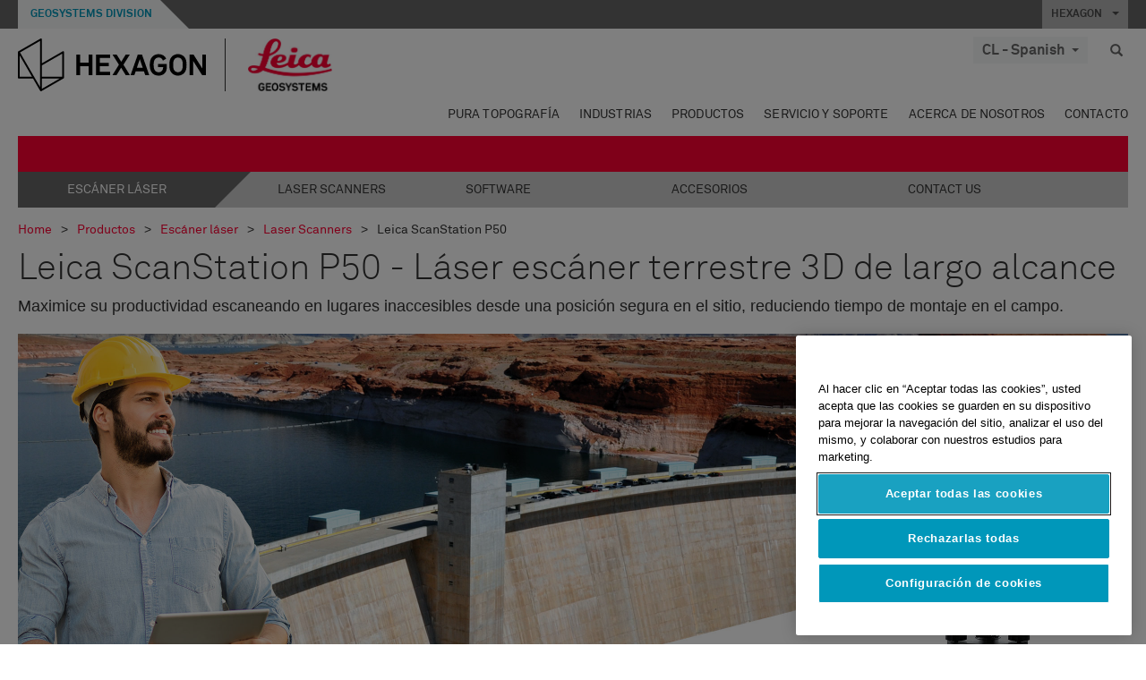

--- FILE ---
content_type: text/html; charset=utf-8
request_url: https://leica-geosystems.com/es-cl/products/laser-scanners/scanners/leica-scanstation--p50
body_size: 24205
content:

<!DOCTYPE html>
<html lang="es-CL">
<head>

    <!-- Google Tag Manager -->
<script>(function(w,d,s,l,i){w[l]=w[l]||[];w[l].push({'gtm.start':
new Date().getTime(),event:'gtm.js'});var f=d.getElementsByTagName(s)[0],
j=d.createElement(s),dl=l!='dataLayer'?'&l='+l:'';j.async=true;j.src=
'https://www.googletagmanager.com/gtm.js?id='+i+dl;f.parentNode.insertBefore(j,f);
})(window,document,'script','dataLayer','GTM-5B3WBS');</script>
<!-- End Google Tag Manager -->

<!--Organization Structured Data-->
<script type="application/ld+json">
 { "@context": "http://schema.org",
 "@type": "Organization",
 "name": "Leica Geosystems",
 "legalName" : "Leica Geosystems Holdings AG",
 "url": "https://leica-geosystems.com/",
 "logo": "https://leica-geosystems.com/-/media/Images/LeicaGeosystems/Logos%20and%20Icons/Icons/leica.ashx",
 "foundingDate": "1921",
 "address": {
 "@type": "PostalAddress",
 "streetAddress": "Heinrich-Wild-Strasse 201,",
 "addressLocality": "Heerbrugg",
 "addressRegion": "Heerbrugg",
 "postalCode": "9435,",
 "addressCountry": "Switzerland"
 },
 "sameAs": [ 
 "https://www.facebook.com/LeicaGeosystems/",
 "https://twitter.com/LeicaGeosystems",
 "https://www.instagram.com/leicageosystemsag/",
 "https://www.youtube.com/channel/UCjYDbcBgfWs4P9Hv_XjHFjA"
 ]}
</script>
<!-- End Organization Structured Data -->

<!--Search Structured Data-->
<script type="application/ld+json">
{
  "@context": "https://schema.org",
  "@type": "WebSite",
  "url": "https://leica-geosystems.com/",
  "potentialAction": {
    "@type": "SearchAction",
    "target": "https://leica-geosystems.com/lg-search-results?sc_lang=en#q={search_term_string}",
    "query-input": "required name=search_term_string"
  }
}
</script>
<!-- End Search Structured Data-->        <!--
        Framework: SCF V1 | Theme: Leica Custom 
        Template Name: Product Detail Page New, {2e713ad4-ee03-4b46-b34d-b15861278e28}
        Build #20260127.2
        !-->



<meta charset="utf-8">
<meta http-equiv="X-UA-Compatible" content="IE=edge">
<meta name="viewport" content="width=device-width, initial-scale=1, user-scalable=no">
        <link rel="shortcut icon" type="image/x-icon" href="/content/images/favicon/leica/favicon.ico" />



<title>Leica ScanStation P50 | Leica Geosystems</title>


    <meta name="description" content="El Leica ScanStation P50 es el más rápido y seguro escáner láser 3D de largo alcance. Maximice su productividad escaneando en lugares inaccesibles desde una posición segura en el sitio, reduciendo tiempo de montaje en el campo." />
    <meta name="keywords" content="HDS, topografía de alta definición, escaneado láser 3D, 3D, escáner láser, escaneado, escáner láser, escaneado de gran alcance, documentación 3D, topografía, escáner, BIM, modelado de información de construcción, documentación de la escena del crimen, CSI, investigación de la escena del crimen, escáner láser 3D, escáner láser, escaneado láser, escáneres láser, documentación 3D, documentación de escaneo láser, nubes de puntos, escáner 3D, imágenes láser, escáner láser de Leica, precio del escáner láser">


    <link rel="canonical" href="https://leica-geosystems.com/es-es/products/laser-scanners/scanners/leica-scanstation--p50" />




<meta property="og:title" content="Leica ScanStation P50 - Láser escáner terrestre 3D de largo alcance" />
<meta property="og:description" content="El más rápido y seguro escáner láser 3D de largo alcance." />
<meta property="og:url" content="https://leica-geosystems.com/es-cl/products/laser-scanners/scanners/leica-scanstation--p50" />
        <meta property="og:image" content="https://leica-geosystems.com/-/media/images/leicageosystems/products/laserscanners/800x428_thumbnail_portlet_callout/leica_scanstation_p30_p40_pic_800x428.ashx" />




<meta property="twitter:card" content="" />
<meta property="twitter:title" content="Leica ScanStation P50 - Láser escáner terrestre 3D de largo alcance" />
<meta property="twitter:description" content="El más rápido y seguro escáner láser 3D de largo alcance." />

<meta property="twitter:url" content="https://leica-geosystems.com/es-cl/products/laser-scanners/scanners/leica-scanstation--p50" />

        <meta property="twitter:image" content="https://leica-geosystems.com/-/media/images/leicageosystems/products/laserscanners/800x428_thumbnail_portlet_callout/leica_scanstation_p30_p40_pic_800x428.ashx" />


                <link rel="alternate" href="https://leica-geosystems.com/da/products/laser-scanners/scanners/leica-scanstation--p50" hreflang="da" />
                <link rel="alternate" href="https://leica-geosystems.com/fi-fi/products/laser-scanners/scanners/leica-scanstation--p50" hreflang="fi-fi" />
                <link rel="alternate" href="https://leica-geosystems.com/fr-fr/products/laser-scanners/scanners/leica-scanstation--p50" hreflang="fr-fr" />
                <link rel="alternate" href="https://leica-geosystems.com/de-de/products/laser-scanners/scanners/leica-scanstation--p50" hreflang="de-de" />
                <link rel="alternate" href="https://leica-geosystems.com/en-in/products/laser-scanners/scanners/leica-scanstation--p50" hreflang="en-in" />
                <link rel="alternate" href="https://leica-geosystems.com/nl-nl/products/laser-scanners/scanners/leica-scanstation--p50" hreflang="nl-nl" />
                <link rel="alternate" href="https://leica-geosystems.com/pl-pl/products/laser-scanners/scanners/leica-scanstation--p50" hreflang="pl-pl" />
                <link rel="alternate" href="https://leica-geosystems.com/en-sg/products/laser-scanners/scanners/leica-scanstation--p50" hreflang="en-sg" />
                <link rel="alternate" href="https://leica-geosystems.com/es-es/products/laser-scanners/scanners/leica-scanstation--p50" hreflang="es-es" />
                <link rel="alternate" href="https://leica-geosystems.com/sv-se/products/laser-scanners/scanners/leica-scanstation--p50" hreflang="sv-se" />
                <link rel="alternate" href="https://leica-geosystems.com/de-ch/products/laser-scanners/scanners/leica-scanstation--p50" hreflang="de-ch" />
                <link rel="alternate" href="https://leica-geosystems.com/fr-ch/products/laser-scanners/scanners/leica-scanstation--p50" hreflang="fr-ch" />
                <link rel="alternate" href="https://leica-geosystems.com/fr-ma/products/laser-scanners/scanners/leica-scanstation--p50" hreflang="fr-ma" />
                <link rel="alternate" href="https://leica-geosystems.com/de-at/products/laser-scanners/scanners/leica-scanstation--p50" hreflang="de-at" />
                <link rel="alternate" href="https://leica-geosystems.com/nl-be/products/laser-scanners/scanners/leica-scanstation--p50" hreflang="nl-be" />
                <link rel="alternate" href="https://leica-geosystems.com/fr-be/products/laser-scanners/scanners/leica-scanstation--p50" hreflang="fr-be" />
                <link rel="alternate" href="https://leica-geosystems.com/pt-br/products/laser-scanners/scanners/leica-scanstation--p50" hreflang="pt-br" />
                <link rel="alternate" href="https://leica-geosystems.com/hu-hu/products/laser-scanners/scanners/leica-scanstation--p50" hreflang="hu-hu" />
                <link rel="alternate" href="https://leica-geosystems.com/ja-jp/products/laser-scanners/scanners/leica-scanstation--p50" hreflang="ja-jp" />
                <link rel="alternate" href="https://leica-geosystems.com/ru/products/laser-scanners/scanners/leica-scanstation--p50" hreflang="ru" />
                <link rel="alternate" href="https://leica-geosystems.com/ko-kr/products/laser-scanners/scanners/leica-scanstation--p50" hreflang="ko-kr" />
                <link rel="alternate" href="https://leica-geosystems.com/es-mx/products/laser-scanners/scanners/leica-scanstation--p50" hreflang="es-mx" />

    
<!-- Bootstrap -->

<link rel="stylesheet" href="https://cdnjs.cloudflare.com/ajax/libs/jqueryui/1.12.1/jquery-ui.min.css" integrity="sha256-rByPlHULObEjJ6XQxW/flG2r+22R5dKiAoef+aXWfik=" crossorigin="anonymous" />

    <link href="/Styles/styles.min.css?v=10.3.0" rel="stylesheet">
    <link href="/Styles/coveoStyles.min.css?v=10.3.0" rel="stylesheet">



<link rel="stylesheet" href="https://cdnjs.cloudflare.com/ajax/libs/malihu-custom-scrollbar-plugin/3.1.5/jquery.mCustomScrollbar.min.css"
      integrity="sha256-JHGEmB629pipTkMag9aMaw32I8zle24p3FpsEeI6oZU=" crossorigin="anonymous" />

<link rel="stylesheet" href="https://cdnjs.cloudflare.com/ajax/libs/OwlCarousel2/2.3.4/assets/owl.carousel.min.css" integrity="sha256-UhQQ4fxEeABh4JrcmAJ1+16id/1dnlOEVCFOxDef9Lw=" crossorigin="anonymous" />
<link rel="stylesheet" href="https://cdnjs.cloudflare.com/ajax/libs/OwlCarousel2/2.3.4/assets/owl.theme.default.min.css" integrity="sha256-kksNxjDRxd/5+jGurZUJd1sdR2v+ClrCl3svESBaJqw=" crossorigin="anonymous" />


<script src="https://cdnjs.cloudflare.com/ajax/libs/jquery/3.4.1/jquery.min.js" integrity="sha256-CSXorXvZcTkaix6Yvo6HppcZGetbYMGWSFlBw8HfCJo=" crossorigin="anonymous"></script>

        <link href="/Themes/Leica/Styles/leica.min.css?v=10.3.0" rel="stylesheet">

<!-- HTML5 shim and Respond.js for IE8 support of HTML5 elements and media queries -->
<!-- WARNING: Respond.js doesn't work if you view the page via file:// -->
<!--[if lt IE 9]>
    <script src="https://oss.maxcdn.com/html5shiv/3.7.2/html5shiv.min.js"></script>
    <script src="https://oss.maxcdn.com/respond/1.4.2/respond.min.js"></script>
<![endif]-->

</head>


<body  class=sticky-header-body>
    <!-- BEGIN NOINDEX -->
    



<!-- Google Tag Manager (noscript) -->
<noscript><iframe src="https://www.googletagmanager.com/ns.html?id=GTM-5B3WBS"
height="0" width="0" style="display:none;visibility:hidden"></iframe></noscript>
<!-- End Google Tag Manager (noscript) -->


    <!-- END NOINDEX -->
    <div class="loggedinas"></div>
    



<!-- BEGIN NOINDEX -->
    <header>
        <div id="header" class="navbar navbar-default navbar-fixed-top">



            <!-- Umbrella nav -->


        <div class="umbrella-nav">
            <div class="top">
                <div class="container">
                        <div class="microsite-header hidden-xs hidden-sm">
                            <h5><a href='https://hexagon.com/es/about/divisions/geosystems' target='_blank'>Geosystems Division</a></h5>
                        </div>
                    
                    <div class="pull-right">

                        




                        <a class="umbrella-expander" data-toggle="collapse" data-target="#umbrella" aria-expanded="false" aria-controls="collapseExample">HEXAGON <span class="caret"></span></a>
                    </div>
                    <div class="microsite-header-mobile umbrella-expander" data-toggle="collapse" data-target="#umbrella" aria-expanded="false" aria-controls="collapseExample">
                        <span class="microsite-header-mobile-data"></span>
                    </div>
                </div>
            </div>
            <div id="umbrella" class="sticky-max-ht collapse">
                <div class="container">
                    <div class="row">
                        <div class="col-lg-4 col-md-4 col-sm-4 left-nav-title">
                            <h2>EXPLORE HEXAGON</h2>
                        </div>
                        <div class="col-lg-8 col-md-8 col-sm-8 col-xs-12 visible-lg visible-sm visible-md right-nav-title">
                            <h2>HEXAGON&#39;S DIVISIONS</h2>
                        </div>
                        <div class="col-lg-4 col-md-4 col-sm-4 left-nav">
                            <div class="seperatorLine"></div>
                            <div class="row">



    <div id="{5C979B31-C1A1-4982-8F39-E105687F411E}" class="col-lg-6 col-md-6 col-sm-12 col-xs-12 umbrella-pod ">


        <div class="thumbnail module  multi-callout  module-core-theme  ">
            

                <div class="media-content image">
                            <a href=https://hexagon.com/company/our-story target=_blank class="" >
                                
<img src="/-/media/images/global components/umbrella/new/our-story.ashx?iar=0&amp;sc_lang=es-cl&amp;hash=200A297AEC543D184BC5E509DB5572C7" class="img-responsive hidden-xs" alt="Nuestra historia" />

                            </a>

                </div>
                                <div class="caption">
                        <div class="text">
                            <h3>
                                <a href=https://hexagon.com/company/our-story target=_blank>
                                    
NUESTRA HISTORIA                                </a>
                            </h3>
                            <div class="mobile-version abstract-txt">
                                
                            </div>
                            <div class="desktop-version abstract-txt">
                                
                            </div>
                        </div>
                    </div>
                                <div class="buttons">
                        <div class="btn-wrap">
<a href="https://hexagon.com/company/our-story" class="btn btn-primary linkBtn" target="_blank" rel="noopener noreferrer" role="button" ></a>                        </div>
                    </div>

        </div>
    </div>



    <div id="{15BB3A6A-3060-4964-AD4E-4C67BB28E54A}" class="col-lg-6 col-md-6 col-sm-12 col-xs-12 umbrella-pod ">


        <div class="thumbnail module  multi-callout  module-core-theme  ">
            

                <div class="media-content image">
                            <a href=https://hexagon.com/solutions target=_blank class="" >
                                
<img src="/-/media/images/global components/umbrella/new/solutions.ashx?h=428&amp;iar=0&amp;w=800&amp;sc_lang=es-cl&amp;hash=A090F17E8E7C713469C68FDA36F79D3C" class="img-responsive hidden-xs" alt="Soluciones" />

                            </a>

                </div>
                                <div class="caption">
                        <div class="text">
                            <h3>
                                <a href=https://hexagon.com/solutions target=_blank>
                                    
SOLUCIONES                                </a>
                            </h3>
                            <div class="mobile-version abstract-txt">
                                
                            </div>
                            <div class="desktop-version abstract-txt">
                                
                            </div>
                        </div>
                    </div>
                                <div class="buttons">
                        <div class="btn-wrap">
<a href="https://hexagon.com/solutions" class="btn btn-primary linkBtn" target="_blank" rel="noopener noreferrer" role="button" ></a>                        </div>
                    </div>

        </div>
    </div>



    <div id="{05325F99-F4BF-40A1-8AB2-F62C13B1F610}" class="col-lg-6 col-md-6 col-sm-12 col-xs-12 umbrella-pod ">


        <div class="thumbnail module  multi-callout  module-core-theme  ">
            

                <div class="media-content image">
                            <a href=https://hexagon.com/company/sustainability target=_blank class="" >
                                
<img src="/-/media/images/global components/umbrella/new/sustainability.ashx?h=428&amp;iar=0&amp;w=800&amp;sc_lang=es-cl&amp;hash=D7751748A51387DCEE9AAF39D8FEC723" class="img-responsive hidden-xs" alt="Sostenibilidad" />

                            </a>

                </div>
                                <div class="caption">
                        <div class="text">
                            <h3>
                                <a href=https://hexagon.com/company/sustainability target=_blank>
                                    
SOSTENIBILIDAD                                </a>
                            </h3>
                            <div class="mobile-version abstract-txt">
                                
                            </div>
                            <div class="desktop-version abstract-txt">
                                
                            </div>
                        </div>
                    </div>
                                <div class="buttons">
                        <div class="btn-wrap">
<a href="https://hexagon.com/company/sustainability" class="btn btn-primary linkBtn" target="_blank" rel="noopener noreferrer" role="button" ></a>                        </div>
                    </div>

        </div>
    </div>



    <div id="{97B6B6D8-9F6A-453E-80FE-D6FD8AF977FE}" class="col-lg-6 col-md-6 col-sm-12 col-xs-12 umbrella-pod ">


        <div class="thumbnail module  multi-callout  module-core-theme  ">
            

                <div class="media-content image">
                            <a href=https://hxgnspotlight.com/ target=_blank class="" >
                                
<img src="/-/media/images/global components/umbrella/hxgn_spotlight.ashx?h=428&amp;iar=0&amp;w=800&amp;sc_lang=es-cl&amp;hash=3FF6238FD31A1F9902D0BE5A6BA48BD9" class="img-responsive hidden-xs" alt="Hxgn Spotlight" />

                            </a>

                </div>
                                <div class="caption">
                        <div class="text">
                            <h3>
                                <a href=https://hxgnspotlight.com/ target=_blank>
                                    
HxGN SPOTLIGHT                                </a>
                            </h3>
                            <div class="mobile-version abstract-txt">
                                
                            </div>
                            <div class="desktop-version abstract-txt">
                                
                            </div>
                        </div>
                    </div>
                                <div class="buttons">
                        <div class="btn-wrap">
<a href="https://hxgnspotlight.com/" class="btn btn-primary linkBtn" target="_blank" title="Learn More" rel="noopener noreferrer" role="button" >Learn More</a>                        </div>
                    </div>

        </div>
    </div>

                            </div>
                        </div>
                        <div class="col-xs-12 visible-xs right-nav-title">
                            <h2>HEXAGON&#39;S DIVISIONS</h2>
                        </div>
                        <div class="col-lg-8 col-md-8 col-sm-8 col-xs 12 right-nav">
                            <div class="row">



    <div id="{F42B5D27-52EE-4EF9-8419-13B8208B3D99}" class="col-lg-3 col-md-3 col-sm-6 col-xs-12 umbrella-pod ">


        <div class="thumbnail module  multi-callout  module-Hexagon  ">
            

                <div class="media-content image">
                            <a href=https://hexagon.com/company/divisions/agriculture target=_blank class="" >
                                
<img src="/-/media/images/global components/umbrella/new/pod_ag.ashx?h=100&amp;iar=0&amp;w=190&amp;hash=ABF8A0652B5DF20966F30792B6280E6C" class="img-responsive hidden-xs" alt="" />

                            </a>

                </div>
                                <div class="caption">
                        <div class="text">
                            <h3>
                                <a href=https://hexagon.com/company/divisions/agriculture target=_blank>
                                    
AGRICULTURA                                </a>
                            </h3>
                            <div class="mobile-version abstract-txt">
                                
                            </div>
                            <div class="desktop-version abstract-txt">
                                
                            </div>
                        </div>
                    </div>
                                <div class="buttons">
                        <div class="btn-wrap">
<a href="https://hexagon.com/company/divisions/agriculture" class="btn btn-primary linkBtn" target="_blank" rel="noopener noreferrer" role="button" >Hexagon Agriculture</a>                        </div>
                    </div>

        </div>
    </div>



    <div id="{37AD0BAB-41BE-43F6-8F87-10D2C3A070C5}" class="col-lg-3 col-md-3 col-sm-6 col-xs-12 umbrella-pod ">


        <div class="thumbnail module  multi-callout  module-Hexagon  ">
            

                <div class="media-content image">
                            <a href=https://hexagon.com/company/divisions/asset-lifecycle-intelligence target=_blank class="" >
                                
<img src="/-/media/images/global components/umbrella/new/pod_ppm.ashx?h=100&amp;iar=0&amp;w=190&amp;hash=E6AFBE31202B34E80FBA623884DB4EBA" class="img-responsive hidden-xs" alt="Hexagon Geospatial" />

                            </a>

                </div>
                                <div class="caption">
                        <div class="text">
                            <h3>
                                <a href=https://hexagon.com/company/divisions/asset-lifecycle-intelligence target=_blank>
                                    
PPM                                </a>
                            </h3>
                            <div class="mobile-version abstract-txt">
                                
                            </div>
                            <div class="desktop-version abstract-txt">
                                
                            </div>
                        </div>
                    </div>
                                <div class="buttons">
                        <div class="btn-wrap">
<a href="https://hexagon.com/company/divisions/asset-lifecycle-intelligence" class="btn btn-primary linkBtn" target="_blank" rel="noopener noreferrer" role="button" >PPM</a>                        </div>
                    </div>

        </div>
    </div>



    <div id="{7988C4F1-34CA-46E8-B88F-88B4622884E5}" class="col-lg-3 col-md-3 col-sm-6 col-xs-12 umbrella-pod ">


        <div class="thumbnail module  multi-callout  module-Hexagon  ">
            

                <div class="media-content image">
                            <a href=https://hexagon.com/company/divisions/autonomy-and-positioning target=_blank class="" >
                                
<img src="/-/media/images/global components/umbrella/new/pod_pi.ashx?h=100&amp;iar=0&amp;w=190&amp;hash=6D1378409BDFE8BCD2FA08AB4242B991" class="img-responsive hidden-xs" alt="Hexagon Geospatial" />

                            </a>

                </div>
                                <div class="caption">
                        <div class="text">
                            <h3>
                                <a href=https://hexagon.com/company/divisions/autonomy-and-positioning target=_blank>
                                    
AUTONOMÍA Y POSICIONAMIENTO                                </a>
                            </h3>
                            <div class="mobile-version abstract-txt">
                                
                            </div>
                            <div class="desktop-version abstract-txt">
                                
                            </div>
                        </div>
                    </div>
                                <div class="buttons">
                        <div class="btn-wrap">
<a href="https://hexagon.com/company/divisions/autonomy-and-positioning" class="btn btn-primary linkBtn" target="_blank" rel="noopener noreferrer" role="button" ></a>                        </div>
                    </div>

        </div>
    </div>



    <div id="{C63625C3-D301-4CB9-AA31-F7A7840CECF1}" class="col-lg-3 col-md-3 col-sm-6 col-xs-12 umbrella-pod ">


        <div class="thumbnail module  multi-callout  module-Hexagon  ">
            

                <div class="media-content image">
                            <a href=https://hexagon.com/company/divisions/geosystems target=_blank class="" >
                                
<img src="/-/media/images/global components/umbrella/new/pod_geo.ashx?h=100&amp;iar=0&amp;w=190&amp;hash=AF4BF68E67A0F605BFB70FAD466009A8" class="img-responsive hidden-xs" alt="Hexagon Geospatial" />

                            </a>

                </div>
                                <div class="caption">
                        <div class="text">
                            <h3>
                                <a href=https://hexagon.com/company/divisions/geosystems target=_blank>
                                    
GEOSISTEMAS                                </a>
                            </h3>
                            <div class="mobile-version abstract-txt">
                                
                            </div>
                            <div class="desktop-version abstract-txt">
                                
                            </div>
                        </div>
                    </div>
                                <div class="buttons">
                        <div class="btn-wrap">
<a href="https://hexagon.com/company/divisions/geosystems" class="btn btn-primary linkBtn" target="_blank" rel="noopener noreferrer" role="button" ></a>                        </div>
                    </div>

        </div>
    </div>



    <div id="{E4844C05-6D93-47CE-8DC7-B89173C2F93C}" class="col-lg-3 col-md-3 col-sm-6 col-xs-12 umbrella-pod ">


        <div class="thumbnail module  multi-callout  module-Hexagon  ">
            

                <div class="media-content image">
                            <a href=https://hexagon.com/company/divisions/manufacturing-intelligence target=_blank class="" >
                                
<img src="/-/media/images/global components/umbrella/new/pod_mi.ashx?h=100&amp;iar=0&amp;w=190&amp;hash=6107C41107AF0280640BD9A1AF74EBCD" class="img-responsive hidden-xs" alt="Hexagon Geospatial" />

                            </a>

                </div>
                                <div class="caption">
                        <div class="text">
                            <h3>
                                <a href=https://hexagon.com/company/divisions/manufacturing-intelligence target=_blank>
                                    
FABRICACIÓN INTELIGENTE                                </a>
                            </h3>
                            <div class="mobile-version abstract-txt">
                                
                            </div>
                            <div class="desktop-version abstract-txt">
                                
                            </div>
                        </div>
                    </div>
                                <div class="buttons">
                        <div class="btn-wrap">
<a href="https://hexagon.com/company/divisions/manufacturing-intelligence" class="btn btn-primary linkBtn" target="_blank" title="HexagonMI" rel="noopener noreferrer" role="button" >HexagonMI</a>                        </div>
                    </div>

        </div>
    </div>



    <div id="{26AD2D7F-2B3D-476E-8E17-AB158E6F826C}" class="col-lg-3 col-md-3 col-sm-6 col-xs-12 umbrella-pod ">


        <div class="thumbnail module  multi-callout  module-Hexagon  ">
            

                <div class="media-content image">
                            <a href=https://hexagon.com/company/divisions/mining target=_blank class="" >
                                
<img src="/-/media/images/global components/umbrella/new/pod_min.ashx?h=100&amp;iar=0&amp;w=190&amp;hash=D257564B1943EB0A59F6ABF5F6619876" class="img-responsive hidden-xs" alt="Hexagon Mining" />

                            </a>

                </div>
                                <div class="caption">
                        <div class="text">
                            <h3>
                                <a href=https://hexagon.com/company/divisions/mining target=_blank>
                                    
MINERÍA                                </a>
                            </h3>
                            <div class="mobile-version abstract-txt">
                                
                            </div>
                            <div class="desktop-version abstract-txt">
                                
                            </div>
                        </div>
                    </div>
                                <div class="buttons">
                        <div class="btn-wrap">
<a href="https://hexagon.com/company/divisions/mining" class="btn btn-primary linkBtn" target="_blank" rel="noopener noreferrer" role="button" >M&#225;s informaci&#243;n</a>                        </div>
                    </div>

        </div>
    </div>



    <div id="{27160BDF-9B44-4A54-A363-24126BAE00A6}" class="col-lg-3 col-md-3 col-sm-6 col-xs-12 umbrella-pod ">


        <div class="thumbnail module  multi-callout  module-Hexagon  ">
            

                <div class="media-content image">
                            <a href=https://hexagon.com/company/divisions/safety-infrastructure-geospatial target=_blank class="" >
                                
<img src="/-/media/images/global components/umbrella/gsp_v2.ashx?h=100&amp;iar=0&amp;w=190&amp;sc_lang=es-cl&amp;hash=B7B2CF87AD0CE049EDFA503BE6C68CF6" class="img-responsive hidden-xs" alt="" />

                            </a>

                </div>
                                <div class="caption">
                        <div class="text">
                            <h3>
                                <a href=https://hexagon.com/company/divisions/safety-infrastructure-geospatial target=_blank>
                                    
SEGURIDAD, INFRAESTRUCTURA Y GEOESPACIAL                                </a>
                            </h3>
                            <div class="mobile-version abstract-txt">
                                
                            </div>
                            <div class="desktop-version abstract-txt">
                                
                            </div>
                        </div>
                    </div>
                                <div class="buttons">
                        <div class="btn-wrap">
<a href="https://hexagon.com/company/divisions/safety-infrastructure-geospatial" class="btn btn-primary linkBtn" target="_blank" rel="noopener noreferrer" role="button" >M&#225;s informaci&#243;n</a>                        </div>
                    </div>

        </div>
    </div>



    <div id="{45C0AA6B-BB08-4BED-B8AE-9F4A6467DA51}" class="col-lg-3 col-md-3 col-sm-6 col-xs-12 umbrella-pod ">


        <div class="thumbnail module  multi-callout  module-Hexagon  ">
            

                <div class="media-content image">
                            <a href=https://hexagon.com/company/divisions/xalt-solutions target=_blank class="" >
                                
<img src="/-/media/images/global components/umbrella/xalt.ashx?h=100&amp;iar=0&amp;w=186&amp;sc_lang=es-cl&amp;hash=563A47347FE199B677C12286815A6C38" class="img-responsive hidden-xs" alt="XALT" />

                            </a>

                </div>
                                <div class="caption">
                        <div class="text">
                            <h3>
                                <a href=https://hexagon.com/company/divisions/xalt-solutions target=_blank>
                                    
XALT SOLUTIONS                                </a>
                            </h3>
                            <div class="mobile-version abstract-txt">
                                
                            </div>
                            <div class="desktop-version abstract-txt">
                                
                            </div>
                        </div>
                    </div>
                                <div class="buttons">
                        <div class="btn-wrap">
<a href="https://hexagon.com/company/divisions/xalt-solutions" class="btn btn-primary linkBtn" target="_blank" rel="noopener noreferrer" role="button" >XALT</a>                        </div>
                    </div>

        </div>
    </div>
                            </div>
                        </div>
                    </div>
                </div>
            </div>
        </div>
<!-- Ends Umbrella nav -->
            <div class="desktop-header">
                <div class="inner-header">
                    <div class="container">
                        <div class="logos-tools">
                            <div class="logos pull-left">
                                <div class="logo">
    <ul class="list-inline">
            <li>
                <a href="/es-cl/" target="">
                            <img src="/-/media/images/hexagon_logo/hexagon_logo_balck_svg.ashx?sc_lang=es-cl" alt="" />
                </a>
            </li>

                    <li>
                        <a href="https://leica-geosystems.com/es-cl/">
                            <img src="/-/media/images/leicageosystems/logos and icons/icons/leica_geosystems_logo.ashx?sc_lang=es-cl" alt="Leica Geosystems"  />
                        </a>
                    </li>
    </ul>
</div>






                            </div>
                                <div class="tools visible-lg">
                                    
                                    




    <div class="container-lang">
        <!-- language slector Button -->
        <div class="lang-nav">
            <a href="#" class="language-selector button">CL - Spanish<span class="caret"></span></a>
        </div>
        <!-- mega navigation language -->
        <div class="outerWrapper threeColumn">
            <div class="container-lang">
                <div class="innerWrapper">
                    <!-- header -->
                    <div class="lang-header">
                        <h4>Select Country</h4>
                            <a href="https://leica-geosystems.com/products/laser-scanners/scanners/leica-scanstation--p50">Corporate Website (global)</a>
                    </div>
                    <!-- language country list -->
                    <div class="content-nav">
                            <div class="colRegion">
                                <div class="regionHeader">
                                    <img src="/-/media/images/leicageosystems/language region images/leica/map-europe.ashx?sc_lang=es-cl&amp;hash=00F7CCA226516D9DDEB83415AB744581" alt="Europe">
                                    <h3>Europe</h3>
                                </div>
                                <ul>
                                        <li>
                                            <span class="countryLang">Austria</span>
                                            <ul>
                                                            <li><a href="https://leica-geosystems.com/de-at/products/laser-scanners/scanners/leica-scanstation--p50">German</a></li>

                                            </ul>
                                        </li>
                                        <li>
                                            <span class="countryLang">Belgium</span>
                                            <ul>
                                                            <li><a href="https://leica-geosystems.com/nl-be/products/laser-scanners/scanners/leica-scanstation--p50">Dutch</a></li>
                                                            <li><a href="https://leica-geosystems.com/fr-be/products/laser-scanners/scanners/leica-scanstation--p50">French</a></li>

                                            </ul>
                                        </li>
                                        <li>
                                            <span class="countryLang">Denmark</span>
                                            <ul>
                                                            <li><a href="https://leica-geosystems.com/da/products/laser-scanners/scanners/leica-scanstation--p50">Danish</a></li>

                                            </ul>
                                        </li>
                                        <li>
                                            <span class="countryLang">Finland</span>
                                            <ul>
                                                            <li><a href="https://leica-geosystems.com/fi-fi/products/laser-scanners/scanners/leica-scanstation--p50">Finnish</a></li>

                                            </ul>
                                        </li>
                                        <li>
                                            <span class="countryLang">Francia</span>
                                            <ul>
                                                            <li><a href="https://leica-geosystems.com/fr-fr/products/laser-scanners/scanners/leica-scanstation--p50">French</a></li>

                                            </ul>
                                        </li>
                                        <li>
                                            <span class="countryLang">Germany</span>
                                            <ul>
                                                            <li><a href="https://leica-geosystems.com/de-de/products/laser-scanners/scanners/leica-scanstation--p50">German</a></li>

                                            </ul>
                                        </li>
                                        <li>
                                            <span class="countryLang">Hungary</span>
                                            <ul>
                                                            <li><a href="https://leica-geosystems.com/hu-hu/products/laser-scanners/scanners/leica-scanstation--p50">Hungarian</a></li>

                                            </ul>
                                        </li>
                                        <li>
                                            <span class="countryLang">Italia</span>
                                            <ul>
                                                            <li><a href="https://leica-geosystems.com/it-it/products/laser-scanners/scanners/leica-scanstation--p50">Italian</a></li>

                                            </ul>
                                        </li>
                                        <li>
                                            <span class="countryLang">Pa&#237;ses Bajos</span>
                                            <ul>
                                                            <li><a href="https://leica-geosystems.com/nl-nl/products/laser-scanners/scanners/leica-scanstation--p50">Dutch</a></li>

                                            </ul>
                                        </li>
                                        <li>
                                            <span class="countryLang">Norway</span>
                                            <ul>
                                                            <li><a href="https://leica-geosystems.com/nn-no/products/laser-scanners/scanners/leica-scanstation--p50">Norwegian</a></li>

                                            </ul>
                                        </li>
                                        <li>
                                            <span class="countryLang">Polonia</span>
                                            <ul>
                                                            <li><a href="https://leica-geosystems.com/pl-pl/products/laser-scanners/scanners/leica-scanstation--p50">Polish</a></li>

                                            </ul>
                                        </li>
                                        <li>
                                            <span class="countryLang">Spain</span>
                                            <ul>
                                                            <li><a href="https://leica-geosystems.com/es-es/products/laser-scanners/scanners/leica-scanstation--p50">Spanish</a></li>

                                            </ul>
                                        </li>
                                        <li>
                                            <span class="countryLang">Suecia</span>
                                            <ul>
                                                            <li><a href="https://leica-geosystems.com/sv-se/products/laser-scanners/scanners/leica-scanstation--p50">Swedish</a></li>

                                            </ul>
                                        </li>
                                        <li>
                                            <span class="countryLang">Suiza</span>
                                            <ul>
                                                            <li><a href="https://leica-geosystems.com/de-ch/products/laser-scanners/scanners/leica-scanstation--p50">German</a></li>
                                                            <li><a href="https://leica-geosystems.com/fr-ch/products/laser-scanners/scanners/leica-scanstation--p50">French</a></li>

                                            </ul>
                                        </li>
                                        <li>
                                            <span class="countryLang">Reino Unido</span>
                                            <ul>
                                                            <li><a href="https://leica-geosystems.com/en-gb/products/laser-scanners/scanners/leica-scanstation--p50">English</a></li>

                                            </ul>
                                        </li>
                                </ul>
                            </div>
                            <div class="colRegion">
                                <div class="regionHeader">
                                    <img src="/-/media/images/leicageosystems/language region images/leica/map-usa.ashx?sc_lang=es-cl&amp;hash=AA9576792AF3F378CCF5A0DFFEC4E986" alt="Americas">
                                    <h3>Americas</h3>
                                </div>
                                <ul>
                                        <li>
                                            <span class="countryLang">Estados Unidos</span>
                                            <ul>
                                                            <li><a href="https://leica-geosystems.com/en-us/products/laser-scanners/scanners/leica-scanstation--p50">English </a></li>

                                            </ul>
                                        </li>
                                        <li>
                                            <span class="countryLang">Canada</span>
                                            <ul>
                                                            <li><a href="https://leica-geosystems.com/en-us/products/laser-scanners/scanners/leica-scanstation--p50">English </a></li>

                                            </ul>
                                        </li>
                                        <li>
                                            <span class="countryLang">Brazil</span>
                                            <ul>
                                                            <li><a href="https://leica-geosystems.com/pt-br/products/laser-scanners/scanners/leica-scanstation--p50">Portuguese</a></li>

                                            </ul>
                                        </li>
                                        <li>
                                            <span class="countryLang">Central America</span>
                                            <ul>
                                                            <li><a href="https://leica-geosystems.com/es-mx/products/laser-scanners/scanners/leica-scanstation--p50">Spanish</a></li>

                                            </ul>
                                        </li>
                                        <li>
                                            <span class="countryLang">South America</span>
                                            <ul>
                                                            <li><a href="https://leica-geosystems.com/es-cl/products/laser-scanners/scanners/leica-scanstation--p50">Spanish</a></li>

                                            </ul>
                                        </li>
                                </ul>
                            </div>
                            <div class="colRegion">
                                <div class="regionHeader">
                                    <img src="/-/media/images/leicageosystems/language region images/leica/map-asia.ashx?sc_lang=es-cl&amp;hash=44F1A5D9913160A838AD272ECDB4D956" alt="Asia">
                                    <h3>Asia</h3>
                                </div>
                                <ul>
                                        <li>
                                            <span class="countryLang">China</span>
                                            <ul>
                                                            <li><a href="http://www.leica-geosystems.com.cn" target="">China</a></li>

                                            </ul>
                                        </li>
                                        <li>
                                            <span class="countryLang">India</span>
                                            <ul>
                                                            <li><a href="https://leica-geosystems.com/en-in/products/laser-scanners/scanners/leica-scanstation--p50">English</a></li>

                                            </ul>
                                        </li>
                                        <li>
                                            <span class="countryLang">Japan</span>
                                            <ul>
                                                            <li><a href="https://leica-geosystems.com/ja-jp/products/laser-scanners/scanners/leica-scanstation--p50">Japanese</a></li>

                                            </ul>
                                        </li>
                                        <li>
                                            <span class="countryLang">Korea</span>
                                            <ul>
                                                            <li><a href="https://leica-geosystems.com/ko-kr/products/laser-scanners/scanners/leica-scanstation--p50">Korean</a></li>

                                            </ul>
                                        </li>
                                        <li>
                                            <span class="countryLang">Singapore</span>
                                            <ul>
                                                            <li><a href="https://leica-geosystems.com/en-sg/products/laser-scanners/scanners/leica-scanstation--p50">English</a></li>

                                            </ul>
                                        </li>
                                        <li>
                                            <span class="countryLang">Kazakhstan</span>
                                            <ul>
                                                            <li><a href="https://leica-geosystems.com/ru/products/laser-scanners/scanners/leica-scanstation--p50">Russian</a></li>

                                            </ul>
                                        </li>
                                </ul>
                            </div>
                            <div class="colRegion">
                                <div class="regionHeader">
                                    <img src="/-/media/images/leicageosystems/language region images/leica/map-africa.ashx?sc_lang=es-cl&amp;hash=AD437B8A53E7B45C902F4F68F5066A89" alt="Africa">
                                    <h3>Africa</h3>
                                </div>
                                <ul>
                                        <li>
                                            <span class="countryLang">Africa</span>
                                            <ul>
                                                            <li><a href="https://leica-geosystems.com/fr-ma/products/laser-scanners/scanners/leica-scanstation--p50">French</a></li>

                                            </ul>
                                        </li>
                                        <li>
                                            <span class="countryLang">South Africa</span>
                                            <ul>
                                                            <li><a href="https://leica-geosystems.com/en-za/products/laser-scanners/scanners/leica-scanstation--p50">English</a></li>

                                            </ul>
                                        </li>
                                </ul>
                            </div>
                    </div>
                </div>
            </div>
        </div>
    </div>

                                    




<div class="custom-search">
    <form method="get"
          action="/es-cl/search-results"
          class="header-search-form">
        <input type="text"
               name="keyword"
               class="search-input"
               placeholder="Buscar"
               value="" />
        
        <span class="search-iconbox"></span>
        <button type="submit" class="search-submit"><span class="glyphicon glyphicon-search search-icon"></span></button>

    </form>
</div>
                                </div>
                            <!-- Mobile hamburger Icon -->
                            <div class="icon-menu pull-right visible-xs visible-sm visible-md">
                                <button type="button" class="mob-menu" data-toggle="offcanvas">
                                    <span class="icon-bar"></span>
                                    <span class="icon-bar"></span>
                                    <span class="icon-bar"></span>
                                </button>
                            </div>
                            <!-- Ends Mobile hamburger Icon -->
                        </div>
                        
                        <div class="items-nav">
                            <div class="tools-nav pull-right visible-lg">
                                <nav role="navigation">
    <div class="nav-links">
        <ul class="list-inline">
            <li>
                    <a href="/es-cl/pure-surveying" data-section="" >
                        Pura topografía
                    </a>
            </li>
            <li>
                    <a href="/es-cl/industries" data-section="82C47722A4874CAB8634E231FD28317B" >
                        Industrias
                    </a>
            </li>
            <li>
                    <a href="/es-cl/products" data-section="129425A9D9E04C968AD62F4DD8A140A5" class=active-page>
                        Productos
                    </a>
            </li>
            <li>
                    <a href="/es-cl/services-and-support" data-section="0BD503FA435246F88B94D629F45C7F0F" >
                        Servicio y soporte
                    </a>
            </li>
            <li>
                    <a href="/es-cl/about-us" data-section="763D9BC842E547FBAAA8EFAD05A8710B" >
                        Acerca de nosotros
                    </a>
            </li>
            <li>
                    <a href="/es-cl/contact-us" data-section="C32ECDDFACAC4A7B984DFA84B887D04A" >
                        Contacto
                    </a>
            </li>
        </ul>
    </div>
</nav>
                            </div>
                        </div>
                    </div>
                </div>
                
<div class="outter-header">
    <div class="container">
        <div class="sub-nav">
            <a href="#" class="close icon-gen">Close</a>
                    <div class="sub-nav-container" data-sectioncontent="82C47722A4874CAB8634E231FD28317B" data-navigationtitle="Industrias">
                        <div class="sub-nav-header">
                            <ul class="list-inline">
                            </ul>
                            <div class="scroll-buttons">
                                <span><i class="scroll-top-button"></i></span>
                                <span><i class="scroll-bottom-button"></i></span>
                            </div>
                        </div>
                                                    <div class="sub-nav-content">

                                    <div class="view-content active" data-viewcontent="">
                                        <div class="filters-col">
                                            <ul class="list-unstyled">
                                                        <li>
                                                            <a href="/es-cl/industries/pure-surveying" class="active " data-sub="F3EA5C0B393A48FAA6EE4497A60AEBA8" target="_self">Pura topograf&#237;a</a>
                                                        </li>
                                                        <li>
                                                            <a href="/es-cl/industries/public-safety-security-and-forensics" class=" " data-sub="8DA904FF7AEB4954AE409A906142EDDC" target="_self">Seguridad p&#250;blica</a>
                                                        </li>
                                                        <li>
                                                            <a href="/es-cl/industries/reality-capture" class=" " data-sub="1AC1865129E547E7A7F11244CDCD4389" target="_self">Captura de la realidad</a>
                                                        </li>
                                                        <li>
                                                            <a href="/es-cl/industries/building" class=" " data-sub="CE1DBFBA40224A5F9C2687804B65D2EF" target="_self">Construcci&#243;n</a>
                                                        </li>
                                                        <li>
                                                            <a href="/es-cl/industries/heavy-construction" class=" " data-sub="BAD590F594F34CC78F0138B5820BBF1C" target="_self">Construcci&#243;n pesada</a>
                                                        </li>
                                                        <li>
                                                            <a href="/es-cl/industries/transportation" class=" " data-sub="436E311D892A4A13B8826DFF370255DF" target="_self">Transporte</a>
                                                        </li>
                                                        <li>
                                                            <a href="/es-cl/industries/power-and-plant" class=" " data-sub="EA1BCC9014624720AB9F8D2543DBC086" target="_self">Energ&#237;a &amp; Industria</a>
                                                        </li>
                                                        <li>
                                                            <a href="/es-cl/industries/monitoring-solutions" class=" " data-sub="253EE9DC18AE48FC8C0DCAE9C8D05F76" target="_self">Auscultaci&#243;n</a>
                                                        </li>
                                                        <li>
                                                            <a href="https://entertainment.leica-geosystems.com/" class=" " data-sub="837422FF8E684978ACC8AD5C8B2EF035" target="_self">Media and entertainment</a>
                                                        </li>
                                                        <li>
                                                            <a href="/es-cl/industries/utilities" class=" " data-sub="2A47D718986447DFA37DB6387B23AEC2" target="_self">Servicios</a>
                                                        </li>
                                                        <li>
                                                            <a href="/es-cl/industries/mining" class=" " data-sub="FFFF0021AB8A416FB6420D018EBA23F4" target="_self">Miner&#237;a</a>
                                                        </li>
                                                        <li>
                                                            <a href="/es-cl/industries/agriculture" class=" " data-sub="98661D940B6C4A389E14B052F6EF3A98" target="_self">Agricultura</a>
                                                        </li>
                                                        <li>
                                                            <a href="/es-cl/industries/natural-resources" class=" " data-sub="518503EFAEB3410A9E9D1A9B5FC65F99" target="_self">Recursos naturales</a>
                                                        </li>
                                                        <li>
                                                            <a href="/es-cl/industries/science-and-education" class=" " data-sub="5D5D127B7FE146A7AC59B945024B48EA" target="_self">Ciencia &amp; Educaci&#243;n</a>
                                                        </li>
                                                        <li>
                                                            <a href="/es-cl/industries/sports-and-events" class=" " data-sub="B17243CBECE6451580D248ABEF076341" target="_self">Deportes &amp; Entretenimiento</a>
                                                        </li>
                                            </ul>
                                        </div>
                                            <div class="list-col active " data-subcontent="F3EA5C0B393A48FAA6EE4497A60AEBA8">
                                                <ul class="list-unstyled">

                                                                <li>
                                                                    <a href="/es-cl/industries/pure-surveying/survey-dna"  target="_self">ADN topogr&#225;fico</a>
                                                                </li>
                                                                <li>
                                                                    <a href="/es-cl/industries/pure-surveying/get-inspired-to-grow-your-business"  target="_self">Grow your business</a>
                                                                </li>
                                                                <li>
                                                                    <a href="/es-cl/industries/pure-surveying/surveying-solutions"  target="_self">Soluciones topogr&#225;ficas</a>
                                                                </li>
                                                                <li>
                                                                    <a href="/es-cl/industries/pure-surveying/improve-your-skills"  target="_self">Mejore sus habilidades</a>
                                                                </li>
                                                                <li>
                                                                    <a href="/es-cl/industries/pure-surveying/learning-centre"  target="_self">Resource Library</a>
                                                                </li>

                                                </ul>
                                            </div>
                                            <div class="list-col  " data-subcontent="8DA904FF7AEB4954AE409A906142EDDC">
                                                <ul class="list-unstyled">

                                                                <li>
                                                                    <a href="/es-cl/industries/public-safety-security-and-forensics/applications-in-public-safety"  target="_self">Aplicaciones</a>
                                                                </li>
                                                                <li>
                                                                    <a href="/es-cl/industries/public-safety-security-and-forensics/solutions"  target="_self">Soluciones</a>
                                                                </li>
                                                                <li>
                                                                    <a href="/es-cl/industries/public-safety-security-and-forensics/why-choose-us"  target="_self">Por qu&#233; elegirnos</a>
                                                                </li>
                                                                <li>
                                                                    <a href="/es-cl/industries/public-safety-security-and-forensics/learning-centre-for-public-safety-professionals"  target="_self">Centro de aprendizaje</a>
                                                                </li>

                                                </ul>
                                                    <div class="bottom-list">
                                                        <ul class="list-inline">
                                                                <li><a href="/es-cl/case-studies/public-safety" target="_self">Casos reales</a></li>
                                                        </ul>
                                                    </div>
                                            </div>
                                            <div class="list-col  " data-subcontent="1AC1865129E547E7A7F11244CDCD4389">
                                                <ul class="list-unstyled">

                                                                <li>
                                                                    <a href="/es-cl/industries/reality-capture/digital-world"  target="_self">Mundo digital</a>
                                                                </li>
                                                                <li>
                                                                    <a href="/es-cl/industries/reality-capture/digital-infrastructure"  target="_self">Infraestructura digital</a>
                                                                </li>
                                                                <li>
                                                                    <a href="/es-cl/industries/reality-capture/digital-city"  target="_self">Ciudad digital</a>
                                                                </li>
                                                                <li>
                                                                    <a href="/es-cl/industries/reality-capture/digital-building"  target="_self">Edificio digital</a>
                                                                </li>
                                                                <li>
                                                                    <a href="/es-cl/industries/reality-capture/digital-sea-and-river-floor"  target="_self">Fondos marinos digitales</a>
                                                                </li>
                                                                <li>
                                                                    <a href="/es-cl/industries/reality-capture/state-of-the-art-mapping"  target="_self">Cartograf&#237;a de vanguardia</a>
                                                                </li>

                                                </ul>
                                                    <div class="bottom-list">
                                                        <ul class="list-inline">
                                                                <li><a href="/es-cl/case-studies/reality-capture" target="_self">Estudios de Caso</a></li>
                                                        </ul>
                                                    </div>
                                            </div>
                                            <div class="list-col  " data-subcontent="CE1DBFBA40224A5F9C2687804B65D2EF">
                                                <ul class="list-unstyled">

                                                                <li>
                                                                    <a href="/es-cl/industries/building/utility-detection"  target="_self">Detection Solutions</a>
                                                                </li>
                                                                <li>
                                                                    <a href="/es-cl/industries/building/commercial"  target="_self">Comercial</a>
                                                                </li>
                                                                <li>
                                                                    <a href="/es-cl/industries/building/residential"  target="_self">Residencial</a>
                                                                </li>
                                                                <li>
                                                                    <a href="/es-cl/industries/building/building-sw-solutions-fr"  target="_self">Empowering the construction site with TOPOCENTER</a>
                                                                </li>

                                                </ul>
                                                    <div class="bottom-list">
                                                        <ul class="list-inline">
                                                                <li><a href="/es-cl/case-studies/building" target="_self">Estudios de Caso</a></li>
                                                        </ul>
                                                    </div>
                                            </div>
                                            <div class="list-col  " data-subcontent="BAD590F594F34CC78F0138B5820BBF1C">
                                                <ul class="list-unstyled">

                                                                <li>
                                                                    <a href="/es-cl/industries/heavy-construction/airports"  target="_self">Aeropuertos</a>
                                                                </li>
                                                                <li>
                                                                    <a href="/es-cl/industries/heavy-construction/bridges"  target="_self">Puentes</a>
                                                                </li>
                                                                <li>
                                                                    <a href="/es-cl/industries/heavy-construction/dams"  target="_self">Represas</a>
                                                                </li>
                                                                <li>
                                                                    <a href="/es-cl/industries/heavy-construction/highways"  target="_self">Transformar la construcci&#243;n de carreteras: c&#243;mo contribuye la tecnolog&#237;a a dar forma al paisaje global</a>
                                                                </li>
                                                                <li>
                                                                    <a href="/es-cl/industries/heavy-construction/ports-and-canals"  target="_self">Puertos y canales</a>
                                                                </li>
                                                                <li>
                                                                    <a href="/es-cl/industries/heavy-construction/rail"  target="_self">Ferrocarriles</a>
                                                                </li>
                                                                <li>
                                                                    <a href="/es-cl/industries/heavy-construction/tunnel"  target="_self">T&#250;neles</a>
                                                                </li>
                                                                <li>
                                                                    <a href="/es-cl/industries/heavy-construction/the-value-of-reality-capture-in-heavy-construction"  target="_self">Reality Capture in Heavy Construction</a>
                                                                </li>

                                                </ul>
                                                    <div class="bottom-list">
                                                        <ul class="list-inline">
                                                                <li><a href="/es-cl/case-studies/heavy-construction" target="_self">Estudios de Caso</a></li>
                                                        </ul>
                                                    </div>
                                            </div>
                                            <div class="list-col  " data-subcontent="436E311D892A4A13B8826DFF370255DF">
                                                <ul class="list-unstyled">

                                                                <li>
                                                                    <a href="/es-cl/industries/transportation/highways"  target="_self">Autopistas</a>
                                                                </li>
                                                                <li>
                                                                    <a href="/es-cl/industries/transportation/rail"  target="_self">Ferrocarriles</a>
                                                                </li>
                                                                <li>
                                                                    <a href="/es-cl/industries/transportation/bridges"  target="_self">Puentes</a>
                                                                </li>
                                                                <li>
                                                                    <a href="/es-cl/industries/transportation/airports"  target="_self">Aeropuertos</a>
                                                                </li>
                                                                <li>
                                                                    <a href="/es-cl/industries/transportation/ports-and-canals"  target="_self">Puertos y canales</a>
                                                                </li>
                                                                <li>
                                                                    <a href="/es-cl/industries/transportation/tunnels"  target="_self">T&#250;neles</a>
                                                                </li>

                                                </ul>
                                                    <div class="bottom-list">
                                                        <ul class="list-inline">
                                                                <li><a href="/es-cl/case-studies/transportation" target="_self">Estudios de Caso</a></li>
                                                        </ul>
                                                    </div>
                                            </div>
                                            <div class="list-col  " data-subcontent="EA1BCC9014624720AB9F8D2543DBC086">
                                                <ul class="list-unstyled">

                                                                <li>
                                                                    <a href="/es-cl/industries/power-and-plant/survey-and-engineering"  target="_self">Topograf&#237;a e ingenier&#237;a en energ&#237;a e industria</a>
                                                                </li>
                                                                <li>
                                                                    <a href="http://ppm.intergraph.com/"  target="_blank">Hexagon Process, Power &amp; Marine </a>
                                                                </li>

                                                </ul>
                                                    <div class="bottom-list">
                                                        <ul class="list-inline">
                                                                <li><a href="/es-cl/case-studies/power-and-plant" target="_self">Estudios de Caso</a></li>
                                                        </ul>
                                                    </div>
                                            </div>
                                            <div class="list-col  " data-subcontent="253EE9DC18AE48FC8C0DCAE9C8D05F76">
                                                <ul class="list-unstyled">

                                                                <li>
                                                                    <a href="/es-cl/industries/monitoring-solutions/buildings-and-structures"  target="_self">Construcci&#243;n y Estructuras</a>
                                                                </li>
                                                                <li>
                                                                    <a href="/es-cl/industries/monitoring-solutions/energy-infrastructure"  target="_self">Infraestructuras de energ&#237;a</a>
                                                                </li>
                                                                <li>
                                                                    <a href="/es-cl/industries/monitoring-solutions/environmental-monitoring"  target="_self">Monitorizaci&#243;n Ambiental</a>
                                                                </li>
                                                                <li>
                                                                    <a href="/es-cl/industries/monitoring-solutions/mining-industry"  target="_self">Miner&#237;a</a>
                                                                </li>
                                                                <li>
                                                                    <a href="/es-cl/industries/monitoring-solutions/transportation-infrastructure"  target="_self">Infraestructuras de transporte</a>
                                                                </li>

                                                </ul>
                                            </div>
                                            <div class="list-col  " data-subcontent="837422FF8E684978ACC8AD5C8B2EF035">
                                                <ul class="list-unstyled">

                                                        <li><a href="https://entertainment.leica-geosystems.com/" target="_self">Media and entertainment</a></li>

                                                </ul>
                                            </div>
                                            <div class="list-col  " data-subcontent="2A47D718986447DFA37DB6387B23AEC2">
                                                <ul class="list-unstyled">

                                                                <li>
                                                                    <a href="/es-cl/industries/utilities/utility-detection"  target="_self">Utility detection for avoidance and mapping</a>
                                                                </li>
                                                                <li>
                                                                    <a href="/es-cl/industries/utilities/telecommunications"  target="_self">Telecomunicaciones</a>
                                                                </li>
                                                                <li>
                                                                    <a href="/es-cl/industries/utilities/water"  target="_self">Agua</a>
                                                                </li>
                                                                <li>
                                                                    <a href="/es-cl/industries/utilities/electricity"  target="_self">Electricidad</a>
                                                                </li>
                                                                <li>
                                                                    <a href="/es-cl/industries/utilities/gas"  target="_self">Gas</a>
                                                                </li>

                                                </ul>
                                                    <div class="bottom-list">
                                                        <ul class="list-inline">
                                                                <li><a href="/es-cl/case-studies/utilities" target="_self">Estudios de Caso</a></li>
                                                        </ul>
                                                    </div>
                                            </div>
                                            <div class="list-col  " data-subcontent="FFFF0021AB8A416FB6420D018EBA23F4">
                                                <ul class="list-unstyled">

                                                                <li>
                                                                    <a href="/es-cl/industries/mining/survey-and-engineering"  target="_self">Topograf&#237;a &amp; Ingenier&#237;a en miner&#237;a</a>
                                                                </li>

                                                </ul>
                                                    <div class="bottom-list">
                                                        <ul class="list-inline">
                                                                <li><a href="/es-cl/case-studies/mining" target="_self">Estudios de Caso</a></li>
                                                        </ul>
                                                    </div>
                                            </div>
                                            <div class="list-col  " data-subcontent="98661D940B6C4A389E14B052F6EF3A98">
                                                <ul class="list-unstyled">

                                                                <li>
                                                                    <a href="/es-cl/industries/agriculture/leica-geosystems-agriculture-solution"  target="_self">Soluciones de agricultura de Leica Geosystems</a>
                                                                </li>
                                                                <li>
                                                                    <a href="http://www.hexagonagriculture.com/"  target="_blank">Hexagon Agriculture</a>
                                                                </li>

                                                </ul>
                                                    <div class="bottom-list">
                                                        <ul class="list-inline">
                                                                <li><a href="/es-cl/case-studies" target="_self">Estudios de Caso</a></li>
                                                        </ul>
                                                    </div>
                                            </div>
                                            <div class="list-col  " data-subcontent="518503EFAEB3410A9E9D1A9B5FC65F99">
                                                <ul class="list-unstyled">

                                                                <li>
                                                                    <a href="/es-cl/industries/natural-resources/forestry"  target="_self">Forestal</a>
                                                                </li>
                                                                <li>
                                                                    <a href="/es-cl/industries/natural-resources/oil-and-gas"  target="_self">Petr&#243;leo &amp; Gas</a>
                                                                </li>

                                                </ul>
                                                    <div class="bottom-list">
                                                        <ul class="list-inline">
                                                                <li><a href="/es-cl/case-studies/natural-resources" target="_self">Estudios de Caso</a></li>
                                                        </ul>
                                                    </div>
                                            </div>
                                            <div class="list-col  " data-subcontent="5D5D127B7FE146A7AC59B945024B48EA">
                                                <ul class="list-unstyled">

                                                        <li><a href="/es-cl/industries/science-and-education" target="_self">Ciencia &amp; Educaci&#243;n</a></li>

                                                </ul>
                                                    <div class="bottom-list">
                                                        <ul class="list-inline">
                                                                <li><a href="/es-cl/case-studies/reality-capture" target="_self">Estudios de Caso</a></li>
                                                        </ul>
                                                    </div>
                                            </div>
                                            <div class="list-col  " data-subcontent="B17243CBECE6451580D248ABEF076341">
                                                <ul class="list-unstyled">

                                                        <li><a href="/es-cl/industries/sports-and-events" target="_self">Deportes &amp; Entretenimiento</a></li>

                                                </ul>
                                                    <div class="bottom-list">
                                                        <ul class="list-inline">
                                                                <li><a href="/es-cl/case-studies/reality-capture" target="_self">Estudios de Caso</a></li>
                                                        </ul>
                                                    </div>
                                            </div>
                                                                                        <div class="links-col active" data-subcontent="F3EA5C0B393A48FAA6EE4497A60AEBA8">
                                                    <div class="rich-module">
                                                        <div class="rich-module-content">
                                                            <div class="rich-module">
<div class="rich-module-content">
<!-- Data will come here -->
</div>
</div>
                                                        </div>
                                                    </div>
                                                </div>
                                                <div class="links-col " data-subcontent="8DA904FF7AEB4954AE409A906142EDDC">
                                                    <div class="rich-module">
                                                        <div class="rich-module-content">
                                                            <p><img height="69" width="290" alt="myWorld" src="/-/media/images/leicageosystems/case-studies/mega menu/myworld_pic_290x69.ashx?la=en&amp;hash=58CE46BBE8D15D6F5DA36EE8E27836B5"/></p>
<p style="padding-bottom: 25px;"><a target="_blank" href="https://myworld.leica-geosystems.com/" style="text-decoration: none; font-weight: bold;">Registro/Inicio de sesión</a></p>
<p style="padding-top: 30px; padding-bottom: 8px;"><img style="width: 290px; height: 155px;" alt="Recursos naturales" src="/-/media/images/leicageosystems/case-studies/mega menu/natural-resources_pic_290x155.ashx?la=en&amp;h=155&amp;w=290&amp;hash=4DAF5591EBC31B151D12D8D2804D2DFB"/></p>
Descubre cómo clientes de todo el mundo están implantando nuestras diversas soluciones para dar forma a un cambio inteligente.
<p style="padding-top: 20px;"><a style="font-weight: bold; text-decoration: none;" href="/es-cl/case-studies"><strong>LEA TODOS LOS ESTUDIOS DE CASOS &gt;</a></strong></p>
                                                        </div>
                                                    </div>
                                                </div>
                                                <div class="links-col " data-subcontent="1AC1865129E547E7A7F11244CDCD4389">
                                                    <div class="rich-module">
                                                        <div class="rich-module-content">
                                                            <p><img width="290" height="69" alt="myWorld" src="/-/media/images/leicageosystems/case-studies/mega menu/myworld_pic_290x69.ashx?la=en&amp;hash=58CE46BBE8D15D6F5DA36EE8E27836B5" /></p>
<p style="padding-bottom: 25px;"><a style="text-decoration: none; font-weight: bold;" href="https://myworld.leica-geosystems.com/" target="_blank">Reg&iacute;strese</a></p>
<p style="padding-top: 30px; padding-bottom: 8px;"><img style="width: 290px; height: 155px;" alt="Natural Resources" src="/-/media/images/leicageosystems/case-studies/mega menu/natural-resources_pic_290x155.ashx?la=en&amp;h=155&amp;w=290&amp;hash=4DAF5591EBC31B151D12D8D2804D2DFB" /></p>
Lea como los clientes alrededor del globo est&aacute;n implementando nuestras soluciones para dar forma al cambio inteligente.
<p style="padding-top: 20px;"><strong><a style="font-weight: bold; text-decoration: none;" href="/es-cl/case-studies">LEA TODOS LOS ESTUDIOS DE CASOS &gt;</a></strong></p>
                                                        </div>
                                                    </div>
                                                </div>
                                                <div class="links-col " data-subcontent="CE1DBFBA40224A5F9C2687804B65D2EF">
                                                    <div class="rich-module">
                                                        <div class="rich-module-content">
                                                            <p><img width="290" height="69" alt="myWorld" src="/-/media/images/leicageosystems/case-studies/mega menu/myworld_pic_290x69.ashx?la=en&amp;hash=58CE46BBE8D15D6F5DA36EE8E27836B5" /></p>
<p style="padding-bottom: 25px;"><a style="text-decoration: none; font-weight: bold;" href="https://myworld.leica-geosystems.com/" target="_blank">Reg&iacute;strese</a></p>
<p style="padding-top: 30px; padding-bottom: 8px;"><img style="width: 290px; height: 155px;" alt="Natural Resources" src="/-/media/images/leicageosystems/case-studies/mega menu/natural-resources_pic_290x155.ashx?la=en&amp;h=155&amp;w=290&amp;hash=4DAF5591EBC31B151D12D8D2804D2DFB" /></p>
Lea como los clientes alrededor del globo est&aacute;n implementando nuestras soluciones para dar forma al cambio inteligente.
<p style="padding-top: 20px;"><strong><a style="font-weight: bold; text-decoration: none;" href="/es-cl/case-studies">LEA TODOS LOS ESTUDIOS DE CASOS &gt;</a></strong></p>
                                                        </div>
                                                    </div>
                                                </div>
                                                <div class="links-col " data-subcontent="BAD590F594F34CC78F0138B5820BBF1C">
                                                    <div class="rich-module">
                                                        <div class="rich-module-content">
                                                            <p><img width="290" height="69" alt="myWorld" src="/-/media/images/leicageosystems/case-studies/mega menu/myworld_pic_290x69.ashx?la=en&amp;hash=58CE46BBE8D15D6F5DA36EE8E27836B5" /></p>
<p style="padding-bottom: 25px;"><a style="text-decoration: none; font-weight: bold;" href="https://myworld.leica-geosystems.com/" target="_blank">Reg&iacute;strese</a></p>
<p style="padding-top: 30px; padding-bottom: 8px;"><img style="width: 290px; height: 155px;" alt="Natural Resources" src="/-/media/images/leicageosystems/case-studies/mega menu/natural-resources_pic_290x155.ashx?la=en&amp;h=155&amp;w=290&amp;hash=4DAF5591EBC31B151D12D8D2804D2DFB" /></p>
Lea como los clientes alrededor del globo est&aacute;n implementando nuestras soluciones para dar forma al cambio inteligente.
<p style="padding-top: 20px;"><strong><a style="font-weight: bold; text-decoration: none;" href="/es-cl/case-studies">LEA TODOS LOS ESTUDIOS DE CASOS &gt;</a></strong></p>
                                                        </div>
                                                    </div>
                                                </div>
                                                <div class="links-col " data-subcontent="436E311D892A4A13B8826DFF370255DF">
                                                    <div class="rich-module">
                                                        <div class="rich-module-content">
                                                            <p><img width="290" height="69" alt="myWorld" src="/-/media/images/leicageosystems/case-studies/mega menu/myworld_pic_290x69.ashx?la=en&amp;hash=58CE46BBE8D15D6F5DA36EE8E27836B5" /></p>
<p style="padding-bottom: 25px;"><a style="text-decoration: none; font-weight: bold;" href="https://myworld.leica-geosystems.com/" target="_blank">Reg&iacute;strese</a></p>
<p style="padding-top: 30px; padding-bottom: 8px;"><img style="width: 290px; height: 155px;" alt="Natural Resources" src="/-/media/images/leicageosystems/case-studies/mega menu/natural-resources_pic_290x155.ashx?la=en&amp;h=155&amp;w=290&amp;hash=4DAF5591EBC31B151D12D8D2804D2DFB" /></p>
Lea como los clientes alrededor del globo est&aacute;n implementando nuestras soluciones para dar forma al cambio inteligente.
<p style="padding-top: 20px;"><strong><a style="font-weight: bold; text-decoration: none;" href="/es-cl/case-studies">LEA TODOS LOS ESTUDIOS DE CASOS &gt;</a></strong></p>
                                                        </div>
                                                    </div>
                                                </div>
                                                <div class="links-col " data-subcontent="EA1BCC9014624720AB9F8D2543DBC086">
                                                    <div class="rich-module">
                                                        <div class="rich-module-content">
                                                            <p><img width="290" height="69" alt="myWorld" src="/-/media/images/leicageosystems/case-studies/mega menu/myworld_pic_290x69.ashx?la=en&amp;hash=58CE46BBE8D15D6F5DA36EE8E27836B5" /></p>
<p style="padding-bottom: 25px;"><a style="text-decoration: none; font-weight: bold;" href="https://myworld.leica-geosystems.com/" target="_blank">Reg&iacute;strese</a></p>
<p style="padding-top: 30px; padding-bottom: 8px;"><img style="width: 290px; height: 155px;" alt="Natural Resources" src="/-/media/images/leicageosystems/case-studies/mega menu/natural-resources_pic_290x155.ashx?la=en&amp;h=155&amp;w=290&amp;hash=4DAF5591EBC31B151D12D8D2804D2DFB" /></p>
Lea como los clientes alrededor del globo est&aacute;n implementando nuestras soluciones para dar forma al cambio inteligente.
<p style="padding-top: 20px;"><strong><a style="font-weight: bold; text-decoration: none;" href="/es-cl/case-studies">LEA TODOS LOS ESTUDIOS DE CASOS &gt;</a></strong></p>
                                                        </div>
                                                    </div>
                                                </div>
                                                <div class="links-col " data-subcontent="253EE9DC18AE48FC8C0DCAE9C8D05F76">
                                                    <div class="rich-module">
                                                        <div class="rich-module-content">
                                                            <p><img height="69" width="290" alt="myWorld" src="/-/media/images/leicageosystems/case-studies/mega menu/myworld_pic_290x69.ashx?la=en&amp;hash=58CE46BBE8D15D6F5DA36EE8E27836B5"/></p>
<p style="padding-bottom: 25px;"><a target="_blank" href="https://myworld.leica-geosystems.com/" style="text-decoration: none; font-weight: bold;">Registro/Inicio de sesión</a></p>
<p style="padding-top: 30px; padding-bottom: 8px;"><img style="width: 290px; height: 155px;" alt="Recursos naturales" src="/-/media/images/leicageosystems/case-studies/mega menu/natural-resources_pic_290x155.ashx?la=en&amp;h=155&amp;w=290&amp;hash=4DAF5591EBC31B151D12D8D2804D2DFB"/></p>
Lea la forma en la que clientes de todo el mundo están implantando nuestras diversas soluciones para dar forma a un cambio inteligente.
<p style="padding-top: 20px;"><a style="font-weight: bold; text-decoration: none;" href="/es-cl/case-studies"><strong>LEA TODOS LOS CASOS DE ESTUDIO &gt;</strong></a></p>
                                                        </div>
                                                    </div>
                                                </div>
                                                <div class="links-col " data-subcontent="837422FF8E684978ACC8AD5C8B2EF035">
                                                    <div class="rich-module">
                                                        <div class="rich-module-content">
                                                            <p style="padding-top: 30px; padding-bottom: 8px;"><img style="width: 290px; height: 155px;" alt="Natural Resources" src="/-/media/images/leicageosystems/case-studies/mega menu/290x155 social.ashx?la=en&amp;h=155&amp;w=290&amp;sc_lang=es-cl&amp;hash=5D1F6A2F239367BAA0C12046F9DA34A6" /></p>
For any M&E workflow that requires 3D data, we help you create stellar stories that shine in the spotlight.
<p style="padding-top: 20px;"><strong><a style="font-weight: bold; text-decoration: none;" href="https://entertainment.leica-geosystems.com/#use-cases" target="_blank">READ ALL CASE STUDIES &gt;</a></strong></p>
                                                        </div>
                                                    </div>
                                                </div>
                                                <div class="links-col " data-subcontent="2A47D718986447DFA37DB6387B23AEC2">
                                                    <div class="rich-module">
                                                        <div class="rich-module-content">
                                                            <p><img width="290" height="69" alt="myWorld" src="/-/media/images/leicageosystems/case-studies/mega menu/myworld_pic_290x69.ashx?la=en&amp;hash=58CE46BBE8D15D6F5DA36EE8E27836B5" /></p>
<p style="padding-bottom: 25px;"><a style="text-decoration: none; font-weight: bold;" href="https://myworld.leica-geosystems.com/" target="_blank">Reg&iacute;strese</a></p>
<p style="padding-top: 30px; padding-bottom: 8px;"><img style="width: 290px; height: 155px;" alt="Natural Resources" src="/-/media/images/leicageosystems/case-studies/mega menu/natural-resources_pic_290x155.ashx?la=en&amp;h=155&amp;w=290&amp;hash=4DAF5591EBC31B151D12D8D2804D2DFB" /></p>
Lea como los clientes alrededor del globo est&aacute;n implementando nuestras soluciones para dar forma al cambio inteligente.
<p style="padding-top: 20px;"><strong><a style="font-weight: bold; text-decoration: none;" href="/es-cl/case-studies">LEA TODOS LOS ESTUDIOS DE CASOS &gt;</a></strong></p>
                                                        </div>
                                                    </div>
                                                </div>
                                                <div class="links-col " data-subcontent="FFFF0021AB8A416FB6420D018EBA23F4">
                                                    <div class="rich-module">
                                                        <div class="rich-module-content">
                                                            <p><img width="290" height="69" alt="myWorld" src="/-/media/images/leicageosystems/case-studies/mega menu/myworld_pic_290x69.ashx?la=en&amp;hash=58CE46BBE8D15D6F5DA36EE8E27836B5" /></p>
<p style="padding-bottom: 25px;"><a style="text-decoration: none; font-weight: bold;" href="https://myworld-portal.leica-geosystems.com/" target="_blank">Reg&iacute;strese</a></p>
<p style="padding-top: 30px; padding-bottom: 8px;"><img style="width: 290px; height: 155px;" alt="Natural Resources" src="/-/media/images/leicageosystems/case-studies/mega menu/natural-resources_pic_290x155.ashx?la=en&amp;h=155&amp;w=290&amp;hash=4DAF5591EBC31B151D12D8D2804D2DFB" /></p>
Lea como los clientes alrededor del globo est&aacute;n implementando nuestras soluciones para dar forma al cambio inteligente.
<p style="padding-top: 20px;"><strong><a style="font-weight: bold; text-decoration: none;" href="/es-cl/case-studies">LEA TODOS LOS ESTUDIOS DE CASOS
&gt;</a></strong></p>
                                                        </div>
                                                    </div>
                                                </div>
                                                <div class="links-col " data-subcontent="98661D940B6C4A389E14B052F6EF3A98">
                                                    <div class="rich-module">
                                                        <div class="rich-module-content">
                                                            <p><img width="290" height="69" alt="myWorld" src="/-/media/images/leicageosystems/case-studies/mega menu/myworld_pic_290x69.ashx?la=en&amp;hash=58CE46BBE8D15D6F5DA36EE8E27836B5" /></p>
<p style="padding-bottom: 25px;"><a style="text-decoration: none; font-weight: bold;" href="https://myworld-portal.leica-geosystems.com/" target="_blank">Reg&iacute;strese</a></p>
<p style="padding-top: 30px; padding-bottom: 8px;"><img style="width: 290px; height: 155px;" alt="Natural Resources" src="/-/media/images/leicageosystems/case-studies/mega menu/natural-resources_pic_290x155.ashx?la=en&amp;h=155&amp;w=290&amp;hash=4DAF5591EBC31B151D12D8D2804D2DFB" /></p>
Lea como los clientes alrededor del globo est&aacute;n implementando nuestras soluciones para dar forma al cambio inteligente.
<p style="padding-top: 20px;"><strong><a style="font-weight: bold; text-decoration: none;" href="/es-cl/case-studies">LEA TODOS LOS ESTUDIOS DE CASOS
&gt;</a></strong></p>
                                                        </div>
                                                    </div>
                                                </div>
                                                <div class="links-col " data-subcontent="518503EFAEB3410A9E9D1A9B5FC65F99">
                                                    <div class="rich-module">
                                                        <div class="rich-module-content">
                                                            <p><img width="290" height="69" alt="myWorld" src="/-/media/images/leicageosystems/case-studies/mega menu/myworld_pic_290x69.ashx?la=en&amp;hash=58CE46BBE8D15D6F5DA36EE8E27836B5" /></p>
<p style="padding-bottom: 25px;"><a style="text-decoration: none; font-weight: bold;" href="https://myworld-portal.leica-geosystems.com/" target="_blank">Reg&iacute;strese</a></p>
<p style="padding-top: 30px; padding-bottom: 8px;"><img style="width: 290px; height: 155px;" alt="Natural Resources" src="/-/media/images/leicageosystems/case-studies/mega menu/natural-resources_pic_290x155.ashx?la=en&amp;h=155&amp;w=290&amp;hash=4DAF5591EBC31B151D12D8D2804D2DFB" /></p>
Lea como los clientes alrededor del globo est&aacute;n implementando nuestras soluciones para dar forma al cambio inteligente.
<p style="padding-top: 20px;"><strong><a style="font-weight: bold; text-decoration: none;" href="/es-cl/case-studies">LEA TODOS LOS ESTUDIOS DE CASOS
&gt;</a></strong></p>
                                                        </div>
                                                    </div>
                                                </div>
                                                <div class="links-col " data-subcontent="5D5D127B7FE146A7AC59B945024B48EA">
                                                    <div class="rich-module">
                                                        <div class="rich-module-content">
                                                            <p><img width="290" height="69" alt="myWorld" src="/-/media/images/leicageosystems/case-studies/mega menu/myworld_pic_290x69.ashx?la=en&amp;hash=58CE46BBE8D15D6F5DA36EE8E27836B5" /></p>
<p style="padding-bottom: 25px;"><a style="text-decoration: none; font-weight: bold;" href="https://myworld.leica-geosystems.com" target="_blank">Reg&iacute;strese</a></p>
<p style="padding-top: 30px; padding-bottom: 8px;"><img style="width: 290px; height: 155px;" alt="Natural Resources" src="/-/media/images/leicageosystems/case-studies/mega menu/natural-resources_pic_290x155.ashx?la=en&amp;h=155&amp;w=290&amp;hash=4DAF5591EBC31B151D12D8D2804D2DFB" /></p>
Lea como los clientes alrededor del globo est&aacute;n implementando nuestras soluciones para dar forma al cambio inteligente.
<p style="padding-top: 20px;"><strong><a style="font-weight: bold; text-decoration: none;" href="/es-cl/case-studies">LEA TODOS LOS ESTUDIOS DE CASOS &gt;</a></strong></p>
                                                        </div>
                                                    </div>
                                                </div>
                                                <div class="links-col " data-subcontent="B17243CBECE6451580D248ABEF076341">
                                                    <div class="rich-module">
                                                        <div class="rich-module-content">
                                                            <p><img width="290" height="69" alt="myWorld" src="/-/media/images/leicageosystems/case-studies/mega menu/myworld_pic_290x69.ashx?la=en&amp;hash=58CE46BBE8D15D6F5DA36EE8E27836B5" /></p>
<p style="padding-bottom: 25px;"><a style="text-decoration: none; font-weight: bold;" href="https://myworld.leica-geosystems.com" target="_blank">Reg&iacute;strese</a></p>
<p style="padding-top: 30px; padding-bottom: 8px;"><img style="width: 290px; height: 155px;" alt="Natural Resources" src="/-/media/images/leicageosystems/case-studies/mega menu/natural-resources_pic_290x155.ashx?la=en&amp;h=155&amp;w=290&amp;hash=4DAF5591EBC31B151D12D8D2804D2DFB" /></p>
Lea como los clientes alrededor del globo est&aacute;n implementando nuestras soluciones para dar forma al cambio inteligente.
<p style="padding-top: 20px;"><strong><a style="font-weight: bold; text-decoration: none;" href="/es-cl/case-studies">LEA TODOS LOS ESTUDIOS DE CASOS &gt;</a></strong></p>
                                                        </div>
                                                    </div>
                                                </div>

                                    </div>
                            </div>
                    </div>
                    <div class="sub-nav-container" data-sectioncontent="129425A9D9E04C968AD62F4DD8A140A5" data-navigationtitle="Productos">
                        <div class="sub-nav-header">
                            <ul class="list-inline">
                            </ul>
                            <div class="scroll-buttons">
                                <span><i class="scroll-top-button"></i></span>
                                <span><i class="scroll-bottom-button"></i></span>
                            </div>
                        </div>
                                                    <div class="sub-nav-content">

                                    <div class="view-content active" data-viewcontent="">
                                        <div class="filters-col">
                                            <ul class="list-unstyled">
                                                        <li>
                                                            <a href="/es-cl/products/total-stations" class="active " data-sub="610881D897B049089C95DE2023FD230F" target="_self">Estaciones totales</a>
                                                        </li>
                                                        <li>
                                                            <a href="/es-cl/products/gnss-systems" class=" " data-sub="3D7835D3CC844BB4865F6E5ECB3826A5" target="_self">Sistemas GNSS</a>
                                                        </li>
                                                        <li>
                                                            <a href="/es-cl/products/gnss-reference-networks" class=" " data-sub="816529B19560471BA96D305EF51C0DF4" target="_self">Redes de estaciones de referencia GNSS</a>
                                                        </li>
                                                        <li>
                                                            <a href="/es-cl/products/laser-scanners" class=" active-section" data-sub="BB3C40EBE46E4372881A691AD4C2874E" target="_self">Esc&#225;ner l&#225;ser</a>
                                                        </li>
                                                        <li>
                                                            <a href="/es-cl/products/mobile-mapping-systems" class=" " data-sub="4B81772D8CB741989A61F55151279683" target="_self">Sistemas de cartograf&#237;a m&#243;vil</a>
                                                        </li>
                                                        <li>
                                                            <a href="/es-cl/products/airborne-systems" class=" " data-sub="4B001F00DF2B4D42B0DAF1F3F378F4EB" target="_self">Sistema de sensores aerotransportados</a>
                                                        </li>
                                                        <li>
                                                            <a href="/es-cl/products/machine-control-systems" class=" " data-sub="E7B1FB83BF3B453EB389FCB08DC7A453" target="_self">Sistemas de control de maquinaria</a>
                                                        </li>
                                                        <li>
                                                            <a href="/es-cl/products/construction-tps-and-gnss" class=" " data-sub="DA9139BE6B6C430C9B739833DACE4D09" target="_self">TPS y GNSS para construcci&#243;n</a>
                                                        </li>
                                                        <li>
                                                            <a href="/es-cl/products/detection-systems" class=" " data-sub="986321C768CD4F079E2893A0882539AD" target="_self">Sistemas de detecci&#243;n</a>
                                                        </li>
                                                        <li>
                                                            <a href="/es-cl/products/lasers" class=" " data-sub="2E6A9D1F38024BF6A6E1A7FBC138177E" target="_self">L&#225;seres</a>
                                                        </li>
                                                        <li>
                                                            <a href="/es-cl/products/levels" class=" " data-sub="C5DE28096B7F4E25B1471DAEDFE9293C" target="_self">Niveles</a>
                                                        </li>
                                                        <li>
                                                            <a href="/es-cl/products/gis-collectors" class=" " data-sub="1AF33D378B874C95B7F6AB9DEE8D4939" target="_self">Colector de datos GIS</a>
                                                        </li>
                                                        <li>
                                                            <a href="/es-cl/products/3d-imager" class=" " data-sub="B53C0C3393BB416A9B44722C97B56DBC" target="_self">3D Imager</a>
                                                        </li>
                                                        <li>
                                                            <a href="/es-cl/products/disto-and-leica-lino" class=" " data-sub="7F07435FC1E34B5985A0FEEC48BA3AAC" target="_self">DISTO™ y Lino</a>
                                                        </li>
                                            </ul>
                                        </div>
                                            <div class="list-col active " data-subcontent="610881D897B049089C95DE2023FD230F">
                                                <ul class="list-unstyled">

                                                                <li>
                                                                    <a href="/es-cl/products/total-stations/software"  target="_self">Software</a>
                                                                </li>
                                                                <li>
                                                                    <a href="/es-cl/products/total-stations/multistation"  target="_self">Multiestaci&#243;n</a>
                                                                </li>
                                                                <li>
                                                                    <a href="/es-cl/products/total-stations/robotic-total-stations"  target="_self">Estaciones totales robotizadas</a>
                                                                </li>
                                                                <li>
                                                                    <a href="/es-cl/products/total-stations/controllers"  target="_self">Controladoras, tablets y teclado</a>
                                                                </li>
                                                                <li>
                                                                    <a href="/es-cl/products/total-stations/systems"  target="_self">Sistemas</a>
                                                                </li>
                                                                <li>
                                                                    <a href="/es-cl/products/total-stations/manual-total-stations"  target="_self">Estaciones totales manuales</a>
                                                                </li>
                                                                <li>
                                                                    <a href="/es-cl/products/total-stations/accessories"  target="_self">Accesorios</a>
                                                                </li>
                                                                <li>
                                                                    <a href="https://hexagon.com/products/hxgn-geocloud/geocloud-drive"  target="_blank">GeoCloud Drive, powered by HxDR</a>
                                                                </li>

                                                </ul>
                                            </div>
                                            <div class="list-col  " data-subcontent="3D7835D3CC844BB4865F6E5ECB3826A5">
                                                <ul class="list-unstyled">

                                                                <li>
                                                                    <a href="/es-cl/products/gnss-systems/software"  target="_self">Software</a>
                                                                </li>
                                                                <li>
                                                                    <a href="/es-cl/products/gnss-systems/smart-antennas"  target="_self">Smart Antennas</a>
                                                                </li>
                                                                <li>
                                                                    <a href="/es-cl/products/gnss-systems/receivers"  target="_self">Receptores</a>
                                                                </li>
                                                                <li>
                                                                    <a href="/es-cl/products/gnss-systems/controllers"  target="_self">Controladoras</a>
                                                                </li>
                                                                <li>
                                                                    <a href="/es-cl/products/gnss-systems/systems"  target="_self">Sistemas</a>
                                                                </li>
                                                                <li>
                                                                    <a href="/es-cl/products/gnss-systems/accessories"  target="_self">Accesorios</a>
                                                                </li>
                                                                <li>
                                                                    <a href="https://hexagon.com/products/hxgn-geocloud/geocloud-drive"  target="_blank">GeoCloud Drive, powered by HxDR</a>
                                                                </li>

                                                </ul>
                                            </div>
                                            <div class="list-col  " data-subcontent="816529B19560471BA96D305EF51C0DF4">
                                                <ul class="list-unstyled">

                                                                <li>
                                                                    <a href="/es-cl/products/gnss-reference-networks/software"  target="_self">Software</a>
                                                                </li>
                                                                <li>
                                                                    <a href="/es-cl/products/gnss-reference-networks/receivers"  target="_self">Receptores</a>
                                                                </li>
                                                                <li>
                                                                    <a href="/es-cl/products/gnss-reference-networks/antennas"  target="_self">Antenas</a>
                                                                </li>

                                                </ul>
                                            </div>
                                            <div class="list-col  " data-subcontent="BB3C40EBE46E4372881A691AD4C2874E">
                                                <ul class="list-unstyled">

                                                                <li>
                                                                    <a href="/es-cl/products/laser-scanners/scanners" class=active-section target="_self">Laser Scanners</a>
                                                                </li>
                                                                <li>
                                                                    <a href="/es-cl/products/laser-scanners/software"  target="_self">Software</a>
                                                                </li>
                                                                <li>
                                                                    <a href="/es-cl/products/laser-scanners/accessories"  target="_self">Accesorios</a>
                                                                </li>
                                                                <li>
                                                                    <a href="/es-cl/products/laser-scanners/contact-us"  target="_self">Contact Us</a>
                                                                </li>

                                                </ul>
                                            </div>
                                            <div class="list-col  " data-subcontent="4B81772D8CB741989A61F55151279683">
                                                <ul class="list-unstyled">

                                                                <li>
                                                                    <a href="/es-cl/products/mobile-mapping-systems/software"  target="_self">Mobile Mapping Software</a>
                                                                </li>
                                                                <li>
                                                                    <a href="/es-cl/products/leica-pegasus-trk"  target="_self">Mobile Mapping Hardware</a>
                                                                </li>

                                                </ul>
                                            </div>
                                            <div class="list-col  " data-subcontent="4B001F00DF2B4D42B0DAF1F3F378F4EB">
                                                <ul class="list-unstyled">

                                                                <li>
                                                                    <a href="/es-cl/products/airborne-systems/software"  target="_self">Software (EN)</a>
                                                                </li>
                                                                <li>
                                                                    <a href="/es-cl/products/airborne-systems/hybrid-sensors"  target="_self">Hybrid Sensors</a>
                                                                </li>
                                                                <li>
                                                                    <a href="/es-cl/products/airborne-systems/imaging-sensors"  target="_self">Imaging Sensors (EN)</a>
                                                                </li>
                                                                <li>
                                                                    <a href="/es-cl/products/airborne-systems/topographic-lidar-sensors"  target="_self">Topographic LiDAR Sensors</a>
                                                                </li>
                                                                <li>
                                                                    <a href="/es-cl/products/airborne-systems/bathymetric-lidar-sensors"  target="_self">Bathymetric LiDAR Sensors</a>
                                                                </li>
                                                                <li>
                                                                    <a href="/es-cl/products/airborne-systems/sensor-mount"  target="_self">Sensor Mounts</a>
                                                                </li>
                                                                <li>
                                                                    <a href="/es-cl/products/airborne-systems/webinars"  target="_self">Webinars</a>
                                                                </li>

                                                </ul>
                                            </div>
                                            <div class="list-col  " data-subcontent="E7B1FB83BF3B453EB389FCB08DC7A453">
                                                <ul class="list-unstyled">

                                                                <li>
                                                                    <a href="/es-cl/products/machine-control-systems/one-solution-complete-control"  target="_self">Una &#250;nica soluci&#243;n, control total</a>
                                                                </li>
                                                                <li>
                                                                    <a href="/es-cl/products/machine-control-systems/software"  target="_self">Software</a>
                                                                </li>
                                                                <li>
                                                                    <a href="/es-cl/products/machine-control-systems/awareness-solutions"  target="_self">Soluciones en materia de seguridad</a>
                                                                </li>
                                                                <li>
                                                                    <a href="/es-cl/products/machine-control-systems/excavator"  target="_self">Excavadora</a>
                                                                </li>
                                                                <li>
                                                                    <a href="/es-cl/products/machine-control-systems/dozer"  target="_self">Dozer</a>
                                                                </li>
                                                                <li>
                                                                    <a href="/es-cl/products/machine-control-systems/grader"  target="_self">Motoniveladoras</a>
                                                                </li>
                                                                <li>
                                                                    <a href="/es-cl/products/machine-control-systems/leica-powerblade"  target="_self">Sistema para nivelaci&#243;n Leica PowerBlade</a>
                                                                </li>
                                                                <li>
                                                                    <a href="/es-cl/products/machine-control-systems/leica-icon-ird3-irp3"  target="_self">Perforadoras y cimentadoras con pilotes</a>
                                                                </li>
                                                                <li>
                                                                    <a href="/es-cl/products/machine-control-systems/rollers"  target="_self">Compactadores de rodillos y asfaltadoras</a>
                                                                </li>
                                                                <li>
                                                                    <a href="/es-cl/products/machine-control-systems/pavers-and-cold-planers"  target="_self">Pavimentadoras y Fresadoras</a>
                                                                </li>
                                                                <li>
                                                                    <a href="/es-cl/products/machine-control-systems/leica-icon-alpine"  target="_self">Alpine Snow Management (EN)</a>
                                                                </li>
                                                                <li>
                                                                    <a href="/es-cl/products/machine-control-systems/how-to-videos-from-lmc_academy"  target="_self">How-to videos from LMC Academy</a>
                                                                </li>
                                                                <li>
                                                                    <a href="/es-cl/products/machine-control-systems/loaders"  target="_self">Loaders</a>
                                                                </li>
                                                                <li>
                                                                    <a href="/es-cl/products/machine-control-systems/rig"  target="_self">Barrenadora</a>
                                                                </li>
                                                                <li>
                                                                    <a href="/es-cl/products/machine-control-systems/leica-mch100"  target="_self">Leica MCH100 para control de maquinaria</a>
                                                                </li>

                                                </ul>
                                            </div>
                                            <div class="list-col  " data-subcontent="DA9139BE6B6C430C9B739833DACE4D09">
                                                <ul class="list-unstyled">

                                                                <li>
                                                                    <a href="/es-cl/products/construction-tps-and-gnss/software/leica-icon-build"  target="_self">Leica iCON Build Software</a>
                                                                </li>
                                                                <li>
                                                                    <a href="https://leica-geosystems.com/es-es/products/construction-tps-and-gnss/robotic-total-stations/ap20-autopole"  target="_self">Leica AP20 AutoPole for Construction</a>
                                                                </li>
                                                                <li>
                                                                    <a href="/es-cl/products/construction-tps-and-gnss/software/leica-icon-site"  target="_self">Leica iCON Site Software</a>
                                                                </li>
                                                                <li>
                                                                    <a href="/es-cl/products/construction-tps-and-gnss/controllers"  target="_self">Leica iCON Controllers</a>
                                                                </li>
                                                                <li>
                                                                    <a href="/es-cl/products/construction-tps-and-gnss/software/leica-icon-trades"  target="_self">Leica iCON Trades Software</a>
                                                                </li>
                                                                <li>
                                                                    <a href="/es-cl/products/construction-tps-and-gnss/software"  target="_self">Software</a>
                                                                </li>
                                                                <li>
                                                                    <a href="/es-cl/products/construction-tps-and-gnss/smart-antennas"  target="_self">Antenas inteligentes Leica iCON GNSS</a>
                                                                </li>
                                                                <li>
                                                                    <a href="/es-cl/products/construction-tps-and-gnss/robotic-total-stations"  target="_self">Estaciones totales robotizadas Leica iCON             </a>
                                                                </li>
                                                                <li>
                                                                    <a href="/es-cl/products/construction-tps-and-gnss/robotic-total-stations"  target="_self">Estaciones totales rob&#243;ticas iCON</a>
                                                                </li>
                                                                <li>
                                                                    <a href="/es-cl/products/construction-tps-and-gnss/receivers"  target="_self">Receptores GNSS Leica iCON</a>
                                                                </li>
                                                                <li>
                                                                    <a href="/es-cl/products/construction-tps-and-gnss/leica-icon-construction-tools"  target="_self">Leica iCON Construction Sensors</a>
                                                                </li>
                                                                <li>
                                                                    <a href="/es-cl/products/construction-tps-and-gnss/accessories"  target="_self">Accesorios</a>
                                                                </li>
                                                                <li>
                                                                    <a href="/es-cl/products/construction-tps-and-gnss/manual-total-stations"  target="_self">Estaciones totales manuales Leica iCON</a>
                                                                </li>
                                                                <li>
                                                                    <a href="/es-cl/products/construction-tps-and-gnss/icon-content-hub"  target="_self">Content Hub</a>
                                                                </li>
                                                                <li>
                                                                    <a href="/es-cl/products/construction-tps-and-gnss/leica-icon-ict-30"  target="_self">Herramienta de dise&#241;o Leica iCON</a>
                                                                </li>
                                                                <li>
                                                                    <a href="/es-cl/products/construction-tps-and-gnss/icon-contact-us"  target="_self">Contacte con un experto iCON</a>
                                                                </li>
                                                                <li>
                                                                    <a href="/es-cl/products/construction-tps-and-gnss/roi-calculator"  target="_self">Dise&#241;o Construcci&#243;n - Retorno de la Calculadora Inversi&#243;n</a>
                                                                </li>

                                                </ul>
                                            </div>
                                            <div class="list-col  " data-subcontent="986321C768CD4F079E2893A0882539AD">
                                                <ul class="list-unstyled">

                                                                <li>
                                                                    <a href="/es-cl/products/detection-systems/software"  target="_self">Software</a>
                                                                </li>
                                                                <li>
                                                                    <a href="/es-cl/products/detection-systems/leica-digicat-i-series"  target="_self">Leica Digicat i-Series</a>
                                                                </li>
                                                                <li>
                                                                    <a href="/es-cl/products/detection-systems/leica-digicat-xf-series"  target="_self">Leica Digicat xf-Series</a>
                                                                </li>
                                                                <li>
                                                                    <a href="/es-cl/products/detection-systems/leica-digitex-signal-transmitters"  target="_self">Transmisores de se&#241;al</a>
                                                                </li>
                                                                <li>
                                                                    <a href="/es-cl/products/detection-systems/cable-locators"  target="_self">Cable Locators</a>
                                                                </li>
                                                                <li>
                                                                    <a href="/es-cl/products/detection-systems/acessories"  target="_self">Accesorios</a>
                                                                </li>
                                                                <li>
                                                                    <a href="/es-cl/products/detection-systems/utility-detection-solutions"  target="_self">Utility Detection Radar</a>
                                                                </li>

                                                </ul>
                                            </div>
                                            <div class="list-col  " data-subcontent="2E6A9D1F38024BF6A6E1A7FBC138177E">
                                                <ul class="list-unstyled">

                                                                <li>
                                                                    <a href="/es-cl/products/lasers/rugby-how-to"  target="_self">Overview: Leica Rugby Rotating Lasers</a>
                                                                </li>
                                                                <li>
                                                                    <a href="/es-cl/products/lasers/upgradable-lasers"  target="_self">L&#225;seres actualizables</a>
                                                                </li>
                                                                <li>
                                                                    <a href="/es-cl/products/lasers/rotating-lasers"  target="_self">L&#225;seres giratorios</a>
                                                                </li>
                                                                <li>
                                                                    <a href="/es-cl/products/lasers/leica-piper-200-and-100"  target="_self">L&#225;seres de tuber&#237;as</a>
                                                                </li>
                                                                <li>
                                                                    <a href="/es-cl/products/lasers/accessories"  target="_self">Accesorios</a>
                                                                </li>

                                                </ul>
                                            </div>
                                            <div class="list-col  " data-subcontent="C5DE28096B7F4E25B1471DAEDFE9293C">
                                                <ul class="list-unstyled">

                                                                <li>
                                                                    <a href="/es-cl/products/levels/automatic-levels"  target="_self">Niveles autom&#225;ticos</a>
                                                                </li>
                                                                <li>
                                                                    <a href="/es-cl/products/levels/digital-levels"  target="_self">Niveles digitales</a>
                                                                </li>
                                                                <li>
                                                                    <a href="/es-cl/products/levels/accessories"  target="_self">Accesorios</a>
                                                                </li>

                                                </ul>
                                            </div>
                                            <div class="list-col  " data-subcontent="1AF33D378B874C95B7F6AB9DEE8D4939">
                                                <ul class="list-unstyled">

                                                                <li>
                                                                    <a href="/es-cl/products/gis-collectors/software"  target="_self">Software GIS</a>
                                                                </li>
                                                                <li>
                                                                    <a href="/es-cl/products/gis-collectors/gis-handhelds-tablets"  target="_self">Dispositivos port&#225;tiles y tablets GIS</a>
                                                                </li>
                                                                <li>
                                                                    <a href="/es-cl/products/gis-collectors/gis-partners"  target="_self">Asset Collection Partners</a>
                                                                </li>
                                                                <li>
                                                                    <a href="/es-cl/products/gis-collectors/smart-antennas"  target="_self">Antenas inteligentes</a>
                                                                </li>

                                                </ul>
                                            </div>
                                            <div class="list-col  " data-subcontent="B53C0C3393BB416A9B44722C97B56DBC">
                                                <ul class="list-unstyled">

                                                        <li><a href="/es-cl/products/3d-imager" target="_self">3D Imager</a></li>

                                                </ul>
                                            </div>
                                            <div class="list-col  " data-subcontent="7F07435FC1E34B5985A0FEEC48BA3AAC">
                                                <ul class="list-unstyled">

                                                                <li>
                                                                    <a href="/es-cl/products/disto-and-leica-lino/learning-centre-for-disto-and-leica-lino"  target="_self">Learning Centre</a>
                                                                </li>
                                                                <li>
                                                                    <a href="https://shop.leica-geosystems.com/global/es-ES/measurement-tools/disto/leica-disto-overview"  target="_blank">Leica DISTO™</a>
                                                                </li>
                                                                <li>
                                                                    <a href="https://shop.leica-geosystems.com/global/es-ES/measurement-tools/lino"  target="_blank">Leica Lino Line &amp; Point Lasers</a>
                                                                </li>
                                                                <li>
                                                                    <a href="/es-cl/products/disto-and-leica-lino/apps"  target="_self">Apps</a>
                                                                </li>
                                                                <li>
                                                                    <a href="/es-cl/products/disto-and-leica-lino/leica-disto-packages"  target="_self">Leica DISTO™ Packages</a>
                                                                </li>
                                                                <li>
                                                                    <a href="/es-cl/products/disto-and-leica-lino/accessories"  target="_self">Accesorios</a>
                                                                </li>
                                                                <li>
                                                                    <a href="/es-cl/products/disto-and-leica-lino/disto-warranty"  target="_self">Disto Warranty</a>
                                                                </li>
                                                                <li>
                                                                    <a href="/es-cl/products/disto-and-leica-lino/product-selector-disto/product-finder"  target="_self">DISTO product finder</a>
                                                                </li>
                                                                <li>
                                                                    <a href="/es-cl/products/disto-and-leica-lino/product-selector-lino/product-finder"  target="_self">Lino product finder</a>
                                                                </li>

                                                </ul>
                                            </div>
                                                                                        <div class="links-col active" data-subcontent="610881D897B049089C95DE2023FD230F">
                                                    <div class="rich-module">
                                                        <div class="rich-module-content">
                                                            <p><img width="290" height="69" alt="myWorld" src="/-/media/images/leicageosystems/case-studies/mega menu/myworld_pic_290x69.ashx?la=en&amp;hash=58CE46BBE8D15D6F5DA36EE8E27836B5" /></p>
<p style="padding-bottom: 25px;"><a target="_blank" href="https://myworld.leica-geosystems.com" style="text-decoration: none; font-weight: bold;">Registro/Inicio de sesión</a></p>


                                                        </div>
                                                    </div>
                                                </div>
                                                <div class="links-col " data-subcontent="3D7835D3CC844BB4865F6E5ECB3826A5">
                                                    <div class="rich-module">
                                                        <div class="rich-module-content">
                                                            <p><img width="290" height="69" alt="myWorld" src="/-/media/images/leicageosystems/case-studies/mega menu/myworld_pic_290x69.ashx?la=en&amp;hash=58CE46BBE8D15D6F5DA36EE8E27836B5" /></p>
<p style="padding-bottom: 25px;"><a style="text-decoration: none; font-weight: bold;" href="https://myworld.leica-geosystems.com" target="_blank">Reg&iacute;strese</a></p>
<p style="padding-bottom: 8px; padding-top: 30px;">
<img style="height: 155px; width: 290px;" alt="SMART Build" src="/-/media/images/leicageosystems/thumbnails 800x428/smart-build-assets_hexdotcom_800x428.ashx?la=en&amp;h=155&amp;w=290&amp;hash=78E05756CF67EE21F18A21A076A31883" /></p>
Presentamos <strong>HxGN SMART Build</strong>:&nbsp;Una sencilla pero resistente plataforma para la industria de la construcci&oacute;n, creada desde cero.
<p style="padding-top: 20px;"><strong><a style="text-decoration: none; font-weight: bold;" href="http://hexagon.com/hxgnsmartbuild" target="_blank">DESCUBRA M&Aacute;S &gt;</a></strong></p>
                                                        </div>
                                                    </div>
                                                </div>
                                                <div class="links-col " data-subcontent="816529B19560471BA96D305EF51C0DF4">
                                                    <div class="rich-module">
                                                        <div class="rich-module-content">
                                                            <p><img width="290" height="69" alt="myWorld" src="/-/media/images/leicageosystems/case-studies/mega menu/myworld_pic_290x69.ashx?la=en&amp;hash=58CE46BBE8D15D6F5DA36EE8E27836B5" /></p>
<p style="padding-bottom: 25px;"><a style="text-decoration: none; font-weight: bold;" href="https://myworld.leica-geosystems.com" target="_blank">Reg&iacute;strese</a></p>
<p style="padding-bottom: 8px; padding-top: 30px;">
<img style="height: 155px; width: 290px;" alt="SMART Build" src="/-/media/images/leicageosystems/thumbnails 800x428/smart-build-assets_hexdotcom_800x428.ashx?la=en&amp;h=155&amp;w=290&amp;hash=78E05756CF67EE21F18A21A076A31883" /></p>
Presentamos <strong>HxGN SMART Build</strong>:&nbsp;Una sencilla pero resistente plataforma para la industria de la construcci&oacute;n, creada desde cero.
<p style="padding-top: 20px;"><strong><a style="text-decoration: none; font-weight: bold;" href="http://hexagon.com/hxgnsmartbuild" target="_blank">DESCUBRA M&Aacute;S &gt;</a></strong></p>
                                                        </div>
                                                    </div>
                                                </div>
                                                <div class="links-col " data-subcontent="BB3C40EBE46E4372881A691AD4C2874E">
                                                    <div class="rich-module">
                                                        <div class="rich-module-content">
                                                            <p><img width="290" height="69" alt="myWorld" src="/-/media/images/leicageosystems/case-studies/mega menu/myworld_pic_290x69.ashx?la=en&amp;hash=58CE46BBE8D15D6F5DA36EE8E27836B5" /></p>
<p style="padding-bottom: 25px;"><a style="text-decoration: none; font-weight: bold;" href="https://myworld.leica-geosystems.com" target="_blank">Reg&iacute;strese</a></p>
<p style="padding-bottom: 8px; padding-top: 30px;">
<img style="height: 155px; width: 290px;" alt="SMART Build" src="/-/media/images/leicageosystems/thumbnails 800x428/smart-build-assets_hexdotcom_800x428.ashx?la=en&amp;h=155&amp;w=290&amp;hash=78E05756CF67EE21F18A21A076A31883" /></p>
Presentamos <strong>HxGN SMART Build</strong>:&nbsp;Una sencilla pero resistente plataforma para la industria de la construcci&oacute;n, creada desde cero.
<p style="padding-top: 20px;"><strong><a style="text-decoration: none; font-weight: bold;" href="http://hexagon.com/hxgnsmartbuild" target="_blank">DESCUBRA M&Aacute;S &gt;</a></strong></p>
                                                        </div>
                                                    </div>
                                                </div>
                                                <div class="links-col " data-subcontent="4B81772D8CB741989A61F55151279683">
                                                    <div class="rich-module">
                                                        <div class="rich-module-content">
                                                            <p><img width="290" height="69" alt="myWorld" src="/-/media/images/leicageosystems/case-studies/mega menu/myworld_pic_290x69.ashx?la=en&amp;hash=58CE46BBE8D15D6F5DA36EE8E27836B5" /></p>
<p style="padding-bottom: 25px;"><a target="_blank" href="https://myworld.leica-geosystems.com" style="text-decoration: none; font-weight: bold;">Registro/Inicio de sesión</a></p>

                                                        </div>
                                                    </div>
                                                </div>
                                                <div class="links-col " data-subcontent="4B001F00DF2B4D42B0DAF1F3F378F4EB">
                                                    <div class="rich-module">
                                                        <div class="rich-module-content">
                                                            <p><img width="290" height="69" alt="myWorld" src="/-/media/images/leicageosystems/case-studies/mega menu/myworld_pic_290x69.ashx?la=en&amp;hash=58CE46BBE8D15D6F5DA36EE8E27836B5" /></p>
<p style="padding-bottom: 25px;"><a style="text-decoration: none; font-weight: bold;" href="https://myworld.leica-geosystems.com" target="_blank">Reg&iacute;strese</a></p>
<p style="padding-bottom: 8px; padding-top: 30px;">
<img style="height: 155px; width: 290px;" alt="SMART Build" src="/-/media/images/leicageosystems/thumbnails 800x428/smart-build-assets_hexdotcom_800x428.ashx?la=en&amp;h=155&amp;w=290&amp;hash=78E05756CF67EE21F18A21A076A31883" /></p>
Presentamos <strong>HxGN SMART Build</strong>:&nbsp;Una sencilla pero resistente plataforma para la industria de la construcci&oacute;n, creada desde cero.
<p style="padding-top: 20px;"><strong><a style="text-decoration: none; font-weight: bold;" href="http://hexagon.com/hxgnsmartbuild" target="_blank">DESCUBRA M&Aacute;S &gt;</a></strong></p>
                                                        </div>
                                                    </div>
                                                </div>
                                                <div class="links-col " data-subcontent="E7B1FB83BF3B453EB389FCB08DC7A453">
                                                    <div class="rich-module">
                                                        <div class="rich-module-content">
                                                            <p><img width="290" height="69" alt="myWorld" src="/-/media/images/leicageosystems/case-studies/mega menu/myworld_pic_290x69.ashx?la=en&amp;hash=58CE46BBE8D15D6F5DA36EE8E27836B5" /></p>
<p style="padding-bottom: 25px;"><a target="_blank" href="https://myworld.leica-geosystems.com" style="text-decoration: none; font-weight: bold;">Registro/Inicio de sesión</a></p>

                                                        </div>
                                                    </div>
                                                </div>
                                                <div class="links-col " data-subcontent="DA9139BE6B6C430C9B739833DACE4D09">
                                                    <div class="rich-module">
                                                        <div class="rich-module-content">
                                                            <p><img width="290" height="69" alt="myWorld" src="/-/media/images/leicageosystems/case-studies/mega menu/myworld_pic_290x69.ashx?la=en&amp;hash=58CE46BBE8D15D6F5DA36EE8E27836B5" /></p>
<p style="padding-bottom: 25px;"><a target="_blank" href="https://myworld.leica-geosystems.com" style="text-decoration: none; font-weight: bold;">Registro/Inicio de sesión</a></p>
<p style="padding-bottom: 8px; padding-top: 30px;">
<img style="height: 155px; width: 290px;" src="/-/media/images/leicageosystems/thumbnails 800x428/smart-build-assets_hexdotcom_800x428.ashx?la=en&amp;h=155&amp;w=290&amp;hash=78E05756CF67EE21F18A21A076A31883" alt="SMART Build" /></p>
Presentamos <strong>HxGN SMART Build</strong>: una plataforma sencilla pero potente para el sector de la construcción, creada desde cero.
<p style="padding-top: 20px;"><strong><a href="https://hexagon.com/products/hxgn-smart-build-insight" target="_blank" style="text-decoration: none; font-weight: bold;">DESCUBRA MÁS &gt;</a></strong></p>

                                                        </div>
                                                    </div>
                                                </div>
                                                <div class="links-col " data-subcontent="986321C768CD4F079E2893A0882539AD">
                                                    <div class="rich-module">
                                                        <div class="rich-module-content">
                                                            <p><img width="290" height="69" alt="myWorld" src="/-/media/images/leicageosystems/case-studies/mega menu/myworld_pic_290x69.ashx?la=en&amp;hash=58CE46BBE8D15D6F5DA36EE8E27836B5" /></p>
<p style="padding-bottom: 25px;"><a style="text-decoration: none; font-weight: bold;" href="https://myworld.leica-geosystems.com" target="_blank">Reg&iacute;strese</a></p>
<p style="padding-bottom: 8px; padding-top: 30px;">
<img style="height: 155px; width: 290px;" alt="SMART Build" src="/-/media/images/leicageosystems/thumbnails 800x428/smart-build-assets_hexdotcom_800x428.ashx?la=en&amp;h=155&amp;w=290&amp;hash=78E05756CF67EE21F18A21A076A31883" /></p>
Presentamos <strong>HxGN SMART Build</strong>:&nbsp;Una sencilla pero resistente plataforma para la industria de la construcci&oacute;n, creada desde cero.
<p style="padding-top: 20px;"><strong><a style="text-decoration: none; font-weight: bold;" href="http://hexagon.com/hxgnsmartbuild" target="_blank">DESCUBRA M&Aacute;S &gt;</a></strong></p>
                                                        </div>
                                                    </div>
                                                </div>
                                                <div class="links-col " data-subcontent="2E6A9D1F38024BF6A6E1A7FBC138177E">
                                                    <div class="rich-module">
                                                        <div class="rich-module-content">
                                                            <p><img width="290" height="69" alt="myWorld" src="/-/media/images/leicageosystems/case-studies/mega menu/myworld_pic_290x69.ashx?la=en&amp;hash=58CE46BBE8D15D6F5DA36EE8E27836B5" /></p>
<p style="padding-bottom: 25px;"><a style="text-decoration: none; font-weight: bold;" href="https://myworld.leica-geosystems.com" target="_blank">Reg&iacute;strese</a></p>
<p style="padding-bottom: 8px; padding-top: 30px;">
<img style="height: 155px; width: 290px;" alt="SMART Build" src="/-/media/images/leicageosystems/thumbnails 800x428/smart-build-assets_hexdotcom_800x428.ashx?la=en&amp;h=155&amp;w=290&amp;hash=78E05756CF67EE21F18A21A076A31883" /></p>
Presentamos <strong>HxGN SMART Build</strong>:&nbsp;Una sencilla pero resistente plataforma para la industria de la construcci&oacute;n, creada desde cero.
<p style="padding-top: 20px;"><strong><a style="text-decoration: none; font-weight: bold;" href="http://hexagon.com/hxgnsmartbuild" target="_blank">DESCUBRA M&Aacute;S &gt;</a></strong></p>
                                                        </div>
                                                    </div>
                                                </div>
                                                <div class="links-col " data-subcontent="C5DE28096B7F4E25B1471DAEDFE9293C">
                                                    <div class="rich-module">
                                                        <div class="rich-module-content">
                                                            <p><img width="290" height="69" alt="myWorld" src="/-/media/images/leicageosystems/case-studies/mega menu/myworld_pic_290x69.ashx?la=en&amp;hash=58CE46BBE8D15D6F5DA36EE8E27836B5" /></p>
<p style="padding-bottom: 25px;"><a style="text-decoration: none; font-weight: bold;" href="https://myworld.leica-geosystems.com" target="_blank">Reg&iacute;strese</a></p>
<p style="padding-bottom: 8px; padding-top: 30px;">
<img style="height: 155px; width: 290px;" alt="SMART Build" src="/-/media/images/leicageosystems/thumbnails 800x428/smart-build-assets_hexdotcom_800x428.ashx?la=en&amp;h=155&amp;w=290&amp;hash=78E05756CF67EE21F18A21A076A31883" /></p>
Presentamos <strong>HxGN SMART Build</strong>:&nbsp;Una sencilla pero resistente plataforma para la industria de la construcci&oacute;n, creada desde cero.
<p style="padding-top: 20px;"><strong><a style="text-decoration: none; font-weight: bold;" href="http://hexagon.com/hxgnsmartbuild" target="_blank">DESCUBRA M&Aacute;S &gt;</a></strong></p>
                                                        </div>
                                                    </div>
                                                </div>
                                                <div class="links-col " data-subcontent="1AF33D378B874C95B7F6AB9DEE8D4939">
                                                    <div class="rich-module">
                                                        <div class="rich-module-content">
                                                            <p><img width="290" height="69" alt="myWorld" src="/-/media/images/leicageosystems/case-studies/mega menu/myworld_pic_290x69.ashx?la=en&amp;hash=58CE46BBE8D15D6F5DA36EE8E27836B5" /></p>
<p style="padding-bottom: 25px;"><a style="text-decoration: none; font-weight: bold;" href="https://myworld.leica-geosystems.com" target="_blank">Reg&iacute;strese</a></p>
<p style="padding-bottom: 8px; padding-top: 30px;">
<img style="height: 155px; width: 290px;" alt="SMART Build" src="/-/media/images/leicageosystems/thumbnails 800x428/smart-build-assets_hexdotcom_800x428.ashx?la=en&amp;h=155&amp;w=290&amp;hash=78E05756CF67EE21F18A21A076A31883" /></p>
Presentamos <strong>HxGN SMART Build</strong>:&nbsp;Una sencilla pero resistente plataforma para la industria de la construcci&oacute;n, creada desde cero.
<p style="padding-top: 20px;"><strong><a style="text-decoration: none; font-weight: bold;" href="http://hexagon.com/hxgnsmartbuild" target="_blank">DESCUBRA M&Aacute;S &gt;</a></strong></p>
                                                        </div>
                                                    </div>
                                                </div>
                                                <div class="links-col " data-subcontent="B53C0C3393BB416A9B44722C97B56DBC">
                                                    <div class="rich-module">
                                                        <div class="rich-module-content">
                                                            <p><img width="290" height="69" alt="myWorld" src="/-/media/images/leicageosystems/case-studies/mega menu/myworld_pic_290x69.ashx?la=en&amp;hash=58CE46BBE8D15D6F5DA36EE8E27836B5" /></p>
<p style="padding-bottom: 25px;"><a target="_blank" href="https://myworld.leica-geosystems.com/irj/portal" style="text-decoration: none; font-weight: bold;">Register / Login</a></p>

                                                        </div>
                                                    </div>
                                                </div>
                                                <div class="links-col " data-subcontent="7F07435FC1E34B5985A0FEEC48BA3AAC">
                                                    <div class="rich-module">
                                                        <div class="rich-module-content">
                                                            <p><img width="290" height="69" alt="myWorld" src="/-/media/images/leicageosystems/case-studies/mega menu/myworld_pic_290x69.ashx?la=en&amp;hash=58CE46BBE8D15D6F5DA36EE8E27836B5" /></p>
<p style="padding-bottom: 25px;"><a style="text-decoration: none; font-weight: bold;" href="https://myworld.leica-geosystems.com" target="_blank">Reg&iacute;strese</a></p>
<p style="padding-bottom: 8px; padding-top: 30px;">
<img style="height: 155px; width: 290px;" alt="SMART Build" src="/-/media/images/leicageosystems/thumbnails 800x428/smart-build-assets_hexdotcom_800x428.ashx?la=en&amp;h=155&amp;w=290&amp;hash=78E05756CF67EE21F18A21A076A31883" /></p>
Presentamos <strong>HxGN SMART Build</strong>:&nbsp;Una sencilla pero resistente plataforma para la industria de la construcci&oacute;n, creada desde cero.
<p style="padding-top: 20px;"><strong><a style="text-decoration: none; font-weight: bold;" href="http://hexagon.com/hxgnsmartbuild" target="_blank">DESCUBRA M&Aacute;S &gt;</a></strong></p>
                                                        </div>
                                                    </div>
                                                </div>

                                    </div>
                            </div>
                    </div>
                    <div class="sub-nav-container" data-sectioncontent="0BD503FA435246F88B94D629F45C7F0F" data-navigationtitle="Servicio y soporte">
                        <div class="sub-nav-header">
                            <ul class="list-inline">
                            </ul>
                            <div class="scroll-buttons">
                                <span><i class="scroll-top-button"></i></span>
                                <span><i class="scroll-bottom-button"></i></span>
                            </div>
                        </div>
                                                    <div class="sub-nav-content">

                                    <div class="view-content active" data-viewcontent="">
                                        <div class="filters-col">
                                            <ul class="list-unstyled">
                                                        <li>
                                                            <a href="/es-cl/services-and-support/product-services" class="active " data-sub="BD3A4D3839604D11963B26372A2698EC" target="_self">Servicio T&#233;cnico</a>
                                                        </li>
                                                        <li>
                                                            <a href="/es-cl/services-and-support/hxgn-smartnet-satellite-positioning-service" class=" " data-sub="85BA6D30EF50440DB88AD998F74FB207" target="_self">HxGN SmartNet</a>
                                                        </li>
                                                        <li>
                                                            <a href="https://hxgnsmartnet.com/" class=" " data-sub="26300FDBA4C84FB7BAE49DB8273491A6" target="_blank">HxGN SmartNet</a>
                                                        </li>
                                                        <li>
                                                            <a href="http://hxgncontent.com" class=" " data-sub="BADDFF785A244EC892A89F79107B345B" target="_blank">HxGN Content Program</a>
                                                        </li>
                                                        <li>
                                                            <a href="/es-cl/services-and-support/customer-support-services" class=" " data-sub="B7B66F4D69B2421E97ED2E6BA4180F3B" target="_self">Soporte T&#233;cnico</a>
                                                        </li>
                                                        <li>
                                                            <a href="/es-cl/services-and-support/workflow-services" class=" " data-sub="E2BBCCD6198448D6A788A0B28663666F" target="_self">Servicios de flujos de trabajo</a>
                                                        </li>
                                                        <li>
                                                            <a href="https://www.geopraevent.ch/?lang=en" class=" " data-sub="1AE2CE36C3974470A8F962CE6C5F2FA5" target="_blank">Geopraevent</a>
                                                        </li>
                                                        <li>
                                                            <a href="https://cpe.leica-geosystems.com" class=" " data-sub="464CC1A9D6C94BC4980197BD58E9324B" target="_blank">Certified Pre-owned Equipment</a>
                                                        </li>
                                            </ul>
                                        </div>
                                            <div class="list-col active " data-subcontent="BD3A4D3839604D11963B26372A2698EC">
                                                <ul class="list-unstyled">

                                                                <li>
                                                                    <a href="/es-cl/services-and-support/product-services/technical-service"  target="_self">Servicio t&#233;cnico</a>
                                                                </li>
                                                                <li>
                                                                    <a href="/es-cl/services-and-support/product-services/calibration-services"  target="_self">Servicios de calibraci&#243;n</a>
                                                                </li>
                                                                <li>
                                                                    <a href="/es-cl/services-and-support/product-services/protect-by-leica-geosystems"  target="_self">Servicios de garant&#237;a</a>
                                                                </li>
                                                                <li>
                                                                    <a href="/es-cl/services-and-support/product-services/myworld---customer-portal"  target="_self">myWorld - Portal de clientes</a>
                                                                </li>
                                                                <li>
                                                                    <a href="/es-cl/services-and-support/product-services/leica-swdcs"  target="_self">Centro de desarrollo de software de Leica Geosystems</a>
                                                                </li>
                                                                <li>
                                                                    <a href="/es-cl/services-and-support/product-services/film-scanner-support"  target="_self">Soporte de esc&#225;neres fotogram&#233;tricos para pel&#237;culas</a>
                                                                </li>

                                                </ul>
                                            </div>
                                            <div class="list-col  " data-subcontent="85BA6D30EF50440DB88AD998F74FB207">
                                                <ul class="list-unstyled">

                                                        <li><a href="/es-cl/services-and-support/hxgn-smartnet-satellite-positioning-service" target="_self">HxGN SmartNet</a></li>

                                                </ul>
                                            </div>
                                            <div class="list-col  " data-subcontent="26300FDBA4C84FB7BAE49DB8273491A6">
                                                <ul class="list-unstyled">

                                                        <li><a href="https://hxgnsmartnet.com/" target="_blank">HxGN SmartNet</a></li>

                                                </ul>
                                            </div>
                                            <div class="list-col  " data-subcontent="BADDFF785A244EC892A89F79107B345B">
                                                <ul class="list-unstyled">

                                                        <li><a href="http://hxgncontent.com" target="_blank">HxGN Content Program</a></li>

                                                </ul>
                                            </div>
                                            <div class="list-col  " data-subcontent="B7B66F4D69B2421E97ED2E6BA4180F3B">
                                                <ul class="list-unstyled">

                                                                <li>
                                                                    <a href="/es-cl/services-and-support/customer-support-services/active-customer-care"  target="_self">Active Customer Care</a>
                                                                </li>
                                                                <li>
                                                                    <a href="/es-cl/services-and-support/customer-support-services/customer-care-packages"  target="_self">Customer Care Packages</a>
                                                                </li>
                                                                <li>
                                                                    <a href="/es-cl/services-and-support/customer-support-services/leica-active-assist"  target="_self">Leica Active Assist</a>
                                                                </li>

                                                </ul>
                                            </div>
                                            <div class="list-col  " data-subcontent="E2BBCCD6198448D6A788A0B28663666F">
                                                <ul class="list-unstyled">

                                                                <li>
                                                                    <a href="https://hexagon.com/products/hxgn-geocloud/geocloud-drive"  target="_blank">GeoCloud Drive, powered by HxDR</a>
                                                                </li>
                                                                <li>
                                                                    <a href="/es-cl/services-and-support/workflow-services/leica-conx"  target="_self">Leica ConX</a>
                                                                </li>
                                                                <li>
                                                                    <a href="/es-cl/services-and-support/workflow-services/leica-geomos-now"  target="_self">Leica GeoMoS Now!</a>
                                                                </li>
                                                                <li>
                                                                    <a href="/es-cl/services-and-support/workflow-services/leica-geomos-now-survey-edition"  target="_self">Leica GeoMoS Now! Survey Edition</a>
                                                                </li>
                                                                <li>
                                                                    <a href="/es-cl/services-and-support/workflow-services/leica-crosscheck"  target="_self">Leica CrossCheck</a>
                                                                </li>

                                                </ul>
                                            </div>
                                            <div class="list-col  " data-subcontent="1AE2CE36C3974470A8F962CE6C5F2FA5">
                                                <ul class="list-unstyled">

                                                        <li><a href="https://www.geopraevent.ch/?lang=en" target="_blank">Geopraevent</a></li>

                                                </ul>
                                            </div>
                                            <div class="list-col  " data-subcontent="464CC1A9D6C94BC4980197BD58E9324B">
                                                <ul class="list-unstyled">

                                                        <li><a href="https://cpe.leica-geosystems.com" target="_blank">Certified Pre-owned Equipment</a></li>

                                                </ul>
                                            </div>
                                                                                        <div class="links-col active" data-subcontent="BD3A4D3839604D11963B26372A2698EC">
                                                    <div class="rich-module">
                                                        <div class="rich-module-content">
                                                            <p><img width="290" height="69" alt="myWorld" src="/-/media/images/leicageosystems/case-studies/mega menu/myworld_pic_290x69.ashx?la=en&amp;hash=58CE46BBE8D15D6F5DA36EE8E27836B5" /></p>
<p style="padding-bottom: 25px;"><a style="text-decoration: none; font-weight: bold;" href="https://myworld.leica-geosystems.com" target="_blank">Reg&iacute;strese</a></p>
                                                        </div>
                                                    </div>
                                                </div>
                                                <div class="links-col " data-subcontent="85BA6D30EF50440DB88AD998F74FB207">
                                                    <div class="rich-module">
                                                        <div class="rich-module-content">
                                                            <p><img width="290" height="69" alt="myWorld" src="/-/media/images/leicageosystems/case-studies/mega menu/myworld_pic_290x69.ashx?la=en&amp;hash=58CE46BBE8D15D6F5DA36EE8E27836B5" /></p>
<p style="padding-bottom: 25px;"><a style="text-decoration: none; font-weight: bold;" href="https://myworld.leica-geosystems.com/irj/portal" target="_blank">Reg&iacute;strese</a></p>
                                                        </div>
                                                    </div>
                                                </div>
                                                <div class="links-col " data-subcontent="26300FDBA4C84FB7BAE49DB8273491A6">
                                                    <div class="rich-module">
                                                        <div class="rich-module-content">
                                                            <p><img width="290" height="69" alt="myWorld" src="/-/media/images/leicageosystems/case-studies/mega menu/myworld_pic_290x69.ashx?la=en&amp;hash=58CE46BBE8D15D6F5DA36EE8E27836B5" /></p>
<p style="padding-bottom: 25px;"><a target="_blank" href="https://myworld.leica-geosystems.com/irj/portal" style="text-decoration: none; font-weight: bold;">Register / Login</a></p>
                                                        </div>
                                                    </div>
                                                </div>
                                                <div class="links-col " data-subcontent="BADDFF785A244EC892A89F79107B345B">
                                                    <div class="rich-module">
                                                        <div class="rich-module-content">
                                                            <div class="rich-module">
<div class="rich-module-content">
<!-- Data will come here -->
</div>
</div>
                                                        </div>
                                                    </div>
                                                </div>
                                                <div class="links-col " data-subcontent="B7B66F4D69B2421E97ED2E6BA4180F3B">
                                                    <div class="rich-module">
                                                        <div class="rich-module-content">
                                                            <p><img width="290" height="69" alt="myWorld" src="/-/media/images/leicageosystems/case-studies/mega menu/myworld_pic_290x69.ashx?la=en&amp;hash=58CE46BBE8D15D6F5DA36EE8E27836B5" /></p>
<p style="padding-bottom: 25px;"><a style="text-decoration: none; font-weight: bold;" href="https://myworld.leica-geosystems.com" target="_blank">Reg&iacute;strese</a></p>
                                                        </div>
                                                    </div>
                                                </div>
                                                <div class="links-col " data-subcontent="E2BBCCD6198448D6A788A0B28663666F">
                                                    <div class="rich-module">
                                                        <div class="rich-module-content">
                                                            <p><img width="290" height="69" alt="myWorld" src="/-/media/images/leicageosystems/case-studies/mega menu/myworld_pic_290x69.ashx?la=en&amp;hash=58CE46BBE8D15D6F5DA36EE8E27836B5" /></p>
<p style="padding-bottom: 25px;"><a style="text-decoration: none; font-weight: bold;" href="https://myworld.leica-geosystems.com" target="_blank">Reg&iacute;strese</a></p>
                                                        </div>
                                                    </div>
                                                </div>
                                                <div class="links-col " data-subcontent="1AE2CE36C3974470A8F962CE6C5F2FA5">
                                                    <div class="rich-module">
                                                        <div class="rich-module-content">
                                                            <div class="rich-module">
<div class="rich-module-content">
<!-- Data will come here -->
</div>
</div>
                                                        </div>
                                                    </div>
                                                </div>
                                                <div class="links-col " data-subcontent="464CC1A9D6C94BC4980197BD58E9324B">
                                                    <div class="rich-module">
                                                        <div class="rich-module-content">
                                                            <div class="rich-module">
<div class="rich-module-content">
<!-- Data will come here -->
</div>
</div>
                                                        </div>
                                                    </div>
                                                </div>

                                    </div>
                            </div>
                    </div>
                    <div class="sub-nav-container" data-sectioncontent="763D9BC842E547FBAAA8EFAD05A8710B" data-navigationtitle="Acerca de nosotros">
                        <div class="sub-nav-header">
                            <ul class="list-inline">
                            </ul>
                            <div class="scroll-buttons">
                                <span><i class="scroll-top-button"></i></span>
                                <span><i class="scroll-bottom-button"></i></span>
                            </div>
                        </div>
                                                    <div class="sub-nav-content">

                                    <div class="view-content active" data-viewcontent="">
                                        <div class="filters-col">
                                            <ul class="list-unstyled">
                                                        <li>
                                                            <a href="/es-cl/about-us/content-features" class="active " data-sub="3A4DA465D9D4407EA3D58DE035E3A45E" target="_self">Contenidos destacados</a>
                                                        </li>
                                                        <li>
                                                            <a href="/es-cl/about-us/content-hub" class=" " data-sub="2B5F7E33979E45C5B7500B4A8B4873C3" target="_self">Biblioteca de contenidos</a>
                                                        </li>
                                                        <li>
                                                            <a href="/es-cl/about-us/meet-the-experts" class=" " data-sub="B0C7275AC82C4C32AE2608819CF67669" target="_self">Historias de nuestros trabajadores</a>
                                                        </li>
                                                        <li>
                                                            <a href="/es-cl/about-us/careers" class=" " data-sub="5142830C52FD461BB284349D5ED627D3" target="_self">Empleo</a>
                                                        </li>
                                                        <li>
                                                            <a href="/es-cl/about-us/compliance-standards" class=" " data-sub="BE50A32C083F4E78AD8A280277505E8C" target="_self">Cumplimiento de las normas</a>
                                                        </li>
                                                        <li>
                                                            <a href="/es-cl/about-us/core-values" class=" " data-sub="B4A4D86F8AA044AEB99E77DA28308821" target="_self">Valores fundamentales</a>
                                                        </li>
                                                        <li>
                                                            <a href="/es-cl/about-us/events" class=" " data-sub="93EB10AEA1224D7388729F0FE0E34BEB" target="_self">Eventos</a>
                                                        </li>
                                                        <li>
                                                            <a href="https://hxgn.biz/2jnDcud" class=" " data-sub="1E4CD7A4203840999239D5B5C3281B9E" target="_blank">HxGN SPOTLIGHT</a>
                                                        </li>
                                                        <li>
                                                            <a href="/es-cl/about-us/leadership" class=" " data-sub="670AC6487A994C9E8903E8817E2EBDBF" target="_self">Leadership</a>
                                                        </li>
                                                        <li>
                                                            <a href="/es-cl/about-us/news-room" class=" " data-sub="FC16E7423D524D569F377142870EBD73" target="_self">Actualidad</a>
                                                        </li>
                                                        <li>
                                                            <a href="/es-cl/about-us/partners" class=" " data-sub="FC2C03D14EAF46AE9529C915264FB400" target="_self">Nuestros colaboradores (EN)</a>
                                                        </li>
                                                        <li>
                                                            <a href="/es-cl/about-us/summary" class=" " data-sub="6277EF2C70B547A2886445C9D0EB1362" target="_self">Leica Geosystems</a>
                                                        </li>
                                            </ul>
                                        </div>
                                            <div class="list-col active " data-subcontent="3A4DA465D9D4407EA3D58DE035E3A45E">
                                                <ul class="list-unstyled">

                                                        <li><a href="/es-cl/about-us/content-features" target="_self">Contenidos destacados</a></li>

                                                </ul>
                                            </div>
                                            <div class="list-col  " data-subcontent="2B5F7E33979E45C5B7500B4A8B4873C3">
                                                <ul class="list-unstyled">

                                                        <li><a href="/es-cl/about-us/content-hub" target="_self">Biblioteca de contenidos</a></li>

                                                </ul>
                                            </div>
                                            <div class="list-col  " data-subcontent="B0C7275AC82C4C32AE2608819CF67669">
                                                <ul class="list-unstyled">

                                                                <li>
                                                                    <a href="/es-cl/about-us/careers/employee-story-karl-van-autreve"  target="_self">Karl Van Autreve</a>
                                                                </li>
                                                                <li>
                                                                    <a href="/es-cl/about-us/careers/employee-story-valeshka-rodrigues"  target="_self">Valeshka Rodrigues</a>
                                                                </li>
                                                                <li>
                                                                    <a href="/es-cl/about-us/careers/employee-story-jody-delorme"  target="_self">Jodi Delorme</a>
                                                                </li>
                                                                <li>
                                                                    <a href="/es-cl/about-us/careers/employee-story-katy-broder"  target="_self">Katy Broder</a>
                                                                </li>
                                                                <li>
                                                                    <a href="/es-cl/about-us/careers/employee-story-miguel-gomez"  target="_self">Miguel Gomez</a>
                                                                </li>
                                                                <li>
                                                                    <a href="/es-cl/about-us/careers/employee-story-nathanya-koehn"  target="_self">Nathanya Koehn</a>
                                                                </li>
                                                                <li>
                                                                    <a href="/es-cl/about-us/careers/employee-story-tommy-buch"  target="_self">Tommy Buch</a>
                                                                </li>
                                                                <li>
                                                                    <a href="/es-cl/about-us/careers/employee-story-john-kerrigan"  target="_self">John Kerrigan</a>
                                                                </li>
                                                                <li>
                                                                    <a href="/es-cl/about-us/careers/employee-story--nicolette-beggache"  target="_self">Nicolette Beggache</a>
                                                                </li>
                                                                <li>
                                                                    <a href="/es-cl/about-us/careers/employee-story-justin-barton"  target="_self">Justin Barton</a>
                                                                </li>
                                                                <li>
                                                                    <a href="/es-cl/about-us/careers/employee-story-rosalinn-erga-riding"  target="_self">Rosalinn Erga</a>
                                                                </li>
                                                                <li>
                                                                    <a href="/es-cl/about-us/careers/employee-story-noemi-boldrini"  target="_self">Noemi Boldrini</a>
                                                                </li>
                                                                <li>
                                                                    <a href="/es-cl/about-us/careers/employee-story-agata-fischer"  target="_self">Agata Fischer</a>
                                                                </li>

                                                </ul>
                                            </div>
                                            <div class="list-col  " data-subcontent="5142830C52FD461BB284349D5ED627D3">
                                                <ul class="list-unstyled">

                                                                <li>
                                                                    <a href="https://hexagon.com/es/company/careers/job-listings#jl_companyname=Geosystems"  target="_blank">Ofertas de empleo</a>
                                                                </li>
                                                                <li>
                                                                    <a href="/es-cl/about-us/careers/innovation-and-tradition"  target="_self">Innovaci&#243;n y Tradici&#243;n</a>
                                                                </li>
                                                                <li>
                                                                    <a href="/es-cl/about-us/careers/people-and-culture"  target="_self">Personas y Cultura</a>
                                                                </li>
                                                                <li>
                                                                    <a href="/es-cl/about-us/careers/diversity"  target="_self">Diversidad</a>
                                                                </li>
                                                                <li>
                                                                    <a href="/es-cl/about-us/careers/sustainability"  target="_self">Sostenibilidad</a>
                                                                </li>

                                                </ul>
                                            </div>
                                            <div class="list-col  " data-subcontent="BE50A32C083F4E78AD8A280277505E8C">
                                                <ul class="list-unstyled">

                                                                <li>
                                                                    <a href="/es-cl/about-us/compliance-standards/quality-management"  target="_self">Gesti&#243;n de calidad</a>
                                                                </li>
                                                                <li>
                                                                    <a href="/es-cl/about-us/compliance-standards/legal-documents"  target="_self">Legal Documents</a>
                                                                </li>
                                                                <li>
                                                                    <a href="/es-cl/about-us/compliance-standards/conformity-declarations"  target="_self">Certificados ISO 9001 - ISO 14001</a>
                                                                </li>
                                                                <li>
                                                                    <a href="/es-cl/about-us/compliance-standards/health-and-safety"  target="_self">Health &amp; Safety</a>
                                                                </li>
                                                                <li>
                                                                    <a href="/es-cl/about-us/compliance-standards/iso9001-14001-certificates"  target="_self">Certificados ISO 9001 - ISO 14001</a>
                                                                </li>
                                                                <li>
                                                                    <a href="/es-cl/about-us/compliance-standards/open-source-data"  target="_self">Open Source Data</a>
                                                                </li>
                                                                <li>
                                                                    <a href="https://hexagon.com/legal/compliance/ethics-and-compliance-reporting-system"  target="_blank">Ethics &amp; Compliance Reporting System</a>
                                                                </li>
                                                                <li>
                                                                    <a href="https://hexagon.com/legal/compliance"  target="_blank">Compliance</a>
                                                                </li>

                                                </ul>
                                            </div>
                                            <div class="list-col  " data-subcontent="B4A4D86F8AA044AEB99E77DA28308821">
                                                <ul class="list-unstyled">

                                                        <li><a href="/es-cl/about-us/core-values" target="_self">Valores fundamentales</a></li>

                                                </ul>
                                            </div>
                                            <div class="list-col  " data-subcontent="93EB10AEA1224D7388729F0FE0E34BEB">
                                                <ul class="list-unstyled">

                                                                <li>
                                                                    <a href="/es-cl/about-us/events/events-overview"  target="_self">Pr&#243;ximos Eventos</a>
                                                                </li>
                                                                <li>
                                                                    <a href="/es-cl/about-us/events/intergeo-2024"  target="_self">INTERGEO 2025</a>
                                                                </li>
                                                                <li>
                                                                    <a href="/es-cl/about-us/events/hxgn-live-leica-espana-3d-reality-capture"  target="_self">HxGN LIVE Leica Espa&#241;a 3D Reality Capture</a>
                                                                </li>

                                                </ul>
                                            </div>
                                            <div class="list-col  " data-subcontent="1E4CD7A4203840999239D5B5C3281B9E">
                                                <ul class="list-unstyled">

                                                        <li><a href="https://hxgn.biz/2jnDcud" target="_blank">HxGN SPOTLIGHT</a></li>

                                                </ul>
                                            </div>
                                            <div class="list-col  " data-subcontent="670AC6487A994C9E8903E8817E2EBDBF">
                                                <ul class="list-unstyled">

                                                        <li><a href="/es-cl/about-us/leadership" target="_self">Leadership</a></li>

                                                </ul>
                                            </div>
                                            <div class="list-col  " data-subcontent="FC16E7423D524D569F377142870EBD73">
                                                <ul class="list-unstyled">

                                                                <li>
                                                                    <a href="/es-cl/about-us/news-room/in-the-media"  target="_self">Medios de comunicaci&#243;n</a>
                                                                </li>
                                                                <li>
                                                                    <a href="/es-cl/about-us/news-room/social-media"  target="_self">Redes sociales</a>
                                                                </li>
                                                                <li>
                                                                    <a href="/es-cl/about-us/news-room/customer-magazine"  target="_self">Revista para clientes</a>
                                                                </li>
                                                                <li>
                                                                    <a href="/es-cl/about-us/news-room/news-overview"  target="_self">Nuestras &#250;ltimas noticias</a>
                                                                </li>
                                                                <li>
                                                                    <a href="/es-cl/about-us/news-room/agreements"  target="_self">Acuerdos y convenios comerciales</a>
                                                                </li>

                                                </ul>
                                            </div>
                                            <div class="list-col  " data-subcontent="FC2C03D14EAF46AE9529C915264FB400">
                                                <ul class="list-unstyled">

                                                                <li>
                                                                    <a href="/es-cl/about-us/partners/caterpillar"  target="_self">Caterpillar</a>
                                                                </li>
                                                                <li>
                                                                    <a href="/es-cl/about-us/partners/develon"  target="_self">Develon</a>
                                                                </li>
                                                                <li>
                                                                    <a href="/es-cl/about-us/partners/liebherr"  target="_self">Liebherr</a>
                                                                </li>
                                                                <li>
                                                                    <a href="/es-cl/about-us/partners/jcb"  target="_self">JCB</a>
                                                                </li>

                                                </ul>
                                            </div>
                                            <div class="list-col  " data-subcontent="6277EF2C70B547A2886445C9D0EB1362">
                                                <ul class="list-unstyled">

                                                                <li>
                                                                    <a href="/es-cl/about-us/summary/who-we-are"  target="_self">Qui&#233;nes somos</a>
                                                                </li>
                                                                <li>
                                                                    <a href="/es-cl/about-us/summary/swiss-technology"  target="_self">Tecnolog&#237;a suiza</a>
                                                                </li>
                                                                <li>
                                                                    <a href="/es-cl/about-us/summary/history"  target="_self">Historia</a>
                                                                </li>

                                                </ul>
                                            </div>
                                                                                        <div class="links-col active" data-subcontent="3A4DA465D9D4407EA3D58DE035E3A45E">
                                                    <div class="rich-module">
                                                        <div class="rich-module-content">
                                                            <p><img width="290" height="69" alt="myWorld" src="/-/media/images/leicageosystems/case-studies/mega menu/myworld_pic_290x69.ashx?la=en&amp;hash=58CE46BBE8D15D6F5DA36EE8E27836B5" /></p>
<p style="padding-bottom: 25px;"><a style="text-decoration: none; font-weight: bold;" href="https://myworld.leica-geosystems.com" target="_blank">Reg&iacute;strese</a></p>
                                                        </div>
                                                    </div>
                                                </div>
                                                <div class="links-col " data-subcontent="2B5F7E33979E45C5B7500B4A8B4873C3">
                                                    <div class="rich-module">
                                                        <div class="rich-module-content">
                                                            <div class="rich-module">
<div class="rich-module-content">
<!-- Data will come here -->
</div>
</div>
                                                        </div>
                                                    </div>
                                                </div>
                                                <div class="links-col " data-subcontent="B0C7275AC82C4C32AE2608819CF67669">
                                                    <div class="rich-module">
                                                        <div class="rich-module-content">
                                                            <div class="rich-module">
<div class="rich-module-content">
<!-- Data will come here -->
</div>
</div>
                                                        </div>
                                                    </div>
                                                </div>
                                                <div class="links-col " data-subcontent="5142830C52FD461BB284349D5ED627D3">
                                                    <div class="rich-module">
                                                        <div class="rich-module-content">
                                                            <p><a rel="noopener noreferrer" href="https://hexagon.com/company/careers/job-listings#jl_companyname=Geosystems" target="_blank"><img alt="Leica Geosystems Job Openings" style="height:155px; width:338px;" src="/-/media/images/leicageosystems/careerpage/careers_job_openings_338x155.ashx?sc_lang=es-cl&amp;hash=13754A52C3C748064D24F6EF868D363D" /></a></p>
&nbsp;
<p><a rel="noopener noreferrer" href="https://hexagon.com/company/careers/job-listings#jl_companyname=Geosystems" target="_blank"><span style="color: #4bacc6;">Plan your next career move.</span></a></p>
                                                        </div>
                                                    </div>
                                                </div>
                                                <div class="links-col " data-subcontent="BE50A32C083F4E78AD8A280277505E8C">
                                                    <div class="rich-module">
                                                        <div class="rich-module-content">
                                                            <p><img width="290" height="69" alt="myWorld" src="/-/media/images/leicageosystems/case-studies/mega menu/myworld_pic_290x69.ashx?la=en&amp;hash=58CE46BBE8D15D6F5DA36EE8E27836B5" /></p>
<p style="padding-bottom: 25px;"><a style="text-decoration: none; font-weight: bold;" href="https://myworld.leica-geosystems.com" target="_blank">Reg&iacute;strese</a></p>
                                                        </div>
                                                    </div>
                                                </div>
                                                <div class="links-col " data-subcontent="B4A4D86F8AA044AEB99E77DA28308821">
                                                    <div class="rich-module">
                                                        <div class="rich-module-content">
                                                            <p><img width="290" height="69" alt="myWorld" src="/-/media/images/leicageosystems/case-studies/mega menu/myworld_pic_290x69.ashx?la=en&amp;hash=58CE46BBE8D15D6F5DA36EE8E27836B5" /></p>
<p style="padding-bottom: 25px;"><a style="text-decoration: none; font-weight: bold;" href="https://myworld.leica-geosystems.com" target="_blank">Reg&iacute;strese</a></p>
                                                        </div>
                                                    </div>
                                                </div>
                                                <div class="links-col " data-subcontent="93EB10AEA1224D7388729F0FE0E34BEB">
                                                    <div class="rich-module">
                                                        <div class="rich-module-content">
                                                            <p><img width="290" height="69" alt="myWorld" src="/-/media/images/leicageosystems/case-studies/mega menu/myworld_pic_290x69.ashx?la=en&amp;hash=58CE46BBE8D15D6F5DA36EE8E27836B5" /></p>
<p style="padding-bottom: 25px;"><a style="text-decoration: none; font-weight: bold;" href="https://myworld.leica-geosystems.com" target="_blank">Reg&iacute;strese</a></p>
                                                        </div>
                                                    </div>
                                                </div>
                                                <div class="links-col " data-subcontent="1E4CD7A4203840999239D5B5C3281B9E">
                                                    <div class="rich-module">
                                                        <div class="rich-module-content">
                                                            <div class="rich-module">
<div class="rich-module-content">
<!-- Data will come here -->
</div>
</div>
                                                        </div>
                                                    </div>
                                                </div>
                                                <div class="links-col " data-subcontent="670AC6487A994C9E8903E8817E2EBDBF">
                                                    <div class="rich-module">
                                                        <div class="rich-module-content">
                                                            <div class="rich-module">
<div class="rich-module-content">
<!-- Data will come here -->
</div>
</div>
                                                        </div>
                                                    </div>
                                                </div>
                                                <div class="links-col " data-subcontent="FC16E7423D524D569F377142870EBD73">
                                                    <div class="rich-module">
                                                        <div class="rich-module-content">
                                                            <p><img width="290" height="69" alt="myWorld" src="/-/media/images/leicageosystems/case-studies/mega menu/myworld_pic_290x69.ashx?la=en&amp;hash=58CE46BBE8D15D6F5DA36EE8E27836B5" /></p>
<p style="padding-bottom: 25px;"><a style="text-decoration: none; font-weight: bold;" href="https://myworld.leica-geosystems.com" target="_blank">Reg&iacute;strese</a></p>
                                                        </div>
                                                    </div>
                                                </div>
                                                <div class="links-col " data-subcontent="FC2C03D14EAF46AE9529C915264FB400">
                                                    <div class="rich-module">
                                                        <div class="rich-module-content">
                                                            <p><img width="290" height="69" alt="myWorld" src="/-/media/images/leicageosystems/case-studies/mega menu/myworld_pic_290x69.ashx?la=en&amp;hash=58CE46BBE8D15D6F5DA36EE8E27836B5" /></p>
<p style="padding-bottom: 25px;"><a style="text-decoration: none; font-weight: bold;" href="https://myworld.leica-geosystems.com" target="_blank">Reg&iacute;strese</a></p>
                                                        </div>
                                                    </div>
                                                </div>
                                                <div class="links-col " data-subcontent="6277EF2C70B547A2886445C9D0EB1362">
                                                    <div class="rich-module">
                                                        <div class="rich-module-content">
                                                            <p><img width="290" height="69" alt="myWorld" src="/-/media/images/leicageosystems/case-studies/mega menu/myworld_pic_290x69.ashx?la=en&amp;hash=58CE46BBE8D15D6F5DA36EE8E27836B5" /></p>
<p style="padding-bottom: 25px;"><a style="text-decoration: none; font-weight: bold;" href="https://myworld.leica-geosystems.com" target="_blank">Reg&iacute;strese</a></p>
                                                        </div>
                                                    </div>
                                                </div>

                                    </div>
                            </div>
                    </div>
                    <div class="sub-nav-container" data-sectioncontent="C32ECDDFACAC4A7B984DFA84B887D04A" data-navigationtitle="Contacto">
                        <div class="sub-nav-header">
                            <ul class="list-inline">
                            </ul>
                            <div class="scroll-buttons">
                                <span><i class="scroll-top-button"></i></span>
                                <span><i class="scroll-bottom-button"></i></span>
                            </div>
                        </div>
                                                    <div class="sub-nav-content">

                                    <div class="view-content active" data-viewcontent="">
                                        <div class="filters-col">
                                            <ul class="list-unstyled">
                                                        <li>
                                                            <a href="/es-cl/contact-us/media-contact" class="active " data-sub="CFBF6D64B630498495288255BCD117FA" target="_self">Media Contact</a>
                                                        </li>
                                                        <li>
                                                            <a href="/es-cl/contact-us/feedback-form" class=" " data-sub="B0FC7BFBAEB8477C831A5CCF084ED0AB" target="_self">Formulario de contacto</a>
                                                        </li>
                                                        <li>
                                                            <a href="/es-cl/contact-us/newsletter-registration" class=" " data-sub="115E0C81804141B5A62D9667D5FA637C" target="_self">Suscripci&#243;n a nuestra newsletter</a>
                                                        </li>
                                                        <li>
                                                            <a href="/es-cl/contact-us/sales_support" class=" " data-sub="32E938217CA7476B9B119BD9A2C01143" target="_self">Ventas, soporte y servicio t&#233;cnico</a>
                                                        </li>
                                            </ul>
                                        </div>
                                            <div class="list-col active " data-subcontent="CFBF6D64B630498495288255BCD117FA">
                                                <ul class="list-unstyled">

                                                        <li><a href="/es-cl/contact-us/media-contact" target="_self">Media Contact</a></li>

                                                </ul>
                                            </div>
                                            <div class="list-col  " data-subcontent="B0FC7BFBAEB8477C831A5CCF084ED0AB">
                                                <ul class="list-unstyled">

                                                        <li><a href="/es-cl/contact-us/feedback-form" target="_self">Formulario de contacto</a></li>

                                                </ul>
                                            </div>
                                            <div class="list-col  " data-subcontent="115E0C81804141B5A62D9667D5FA637C">
                                                <ul class="list-unstyled">

                                                        <li><a href="/es-cl/contact-us/newsletter-registration" target="_self">Suscripci&#243;n a nuestra newsletter</a></li>

                                                </ul>
                                            </div>
                                            <div class="list-col  " data-subcontent="32E938217CA7476B9B119BD9A2C01143">
                                                <ul class="list-unstyled">

                                                                <li>
                                                                    <a href="/es-cl/contact-us/sales_support/sales"  target="_self">Ventas</a>
                                                                </li>
                                                                <li>
                                                                    <a href="/es-cl/contact-us/sales_support/support"  target="_self">Soporte</a>
                                                                </li>
                                                                <li>
                                                                    <a href="/es-cl/contact-us/sales_support/technical-service"  target="_self">Servicio T&#233;cnico</a>
                                                                </li>
                                                                <li>
                                                                    <a href="/es-cl/contact-us/sales_support/oficial_distributors"  target="_self">Distribuidores oficiales</a>
                                                                </li>

                                                </ul>
                                            </div>
                                                                                        <div class="links-col active" data-subcontent="CFBF6D64B630498495288255BCD117FA">
                                                    <div class="rich-module">
                                                        <div class="rich-module-content">
                                                            <div class="rich-module">
<div class="rich-module-content">
<!-- Data will come here -->
</div>
</div>
                                                        </div>
                                                    </div>
                                                </div>
                                                <div class="links-col " data-subcontent="B0FC7BFBAEB8477C831A5CCF084ED0AB">
                                                    <div class="rich-module">
                                                        <div class="rich-module-content">
                                                            <p><img width="290" height="69" alt="myWorld" src="/-/media/images/leicageosystems/case-studies/mega menu/myworld_pic_290x69.ashx?la=en&amp;hash=58CE46BBE8D15D6F5DA36EE8E27836B5" /></p>
<p style="padding-bottom: 25px;"><a style="text-decoration: none; font-weight: bold;" href="https://myworld.leica-geosystems.com" target="_blank">Reg&iacute;strese</a></p>
                                                        </div>
                                                    </div>
                                                </div>
                                                <div class="links-col " data-subcontent="115E0C81804141B5A62D9667D5FA637C">
                                                    <div class="rich-module">
                                                        <div class="rich-module-content">
                                                            <p><img width="290" height="69" alt="myWorld" src="/-/media/images/leicageosystems/case-studies/mega menu/myworld_pic_290x69.ashx?la=en&amp;hash=58CE46BBE8D15D6F5DA36EE8E27836B5" /></p>
<p style="padding-bottom: 25px;"><a style="text-decoration: none; font-weight: bold;" href="https://myworld.leica-geosystems.com" target="_blank">Reg&iacute;strese</a></p>
                                                        </div>
                                                    </div>
                                                </div>
                                                <div class="links-col " data-subcontent="32E938217CA7476B9B119BD9A2C01143">
                                                    <div class="rich-module">
                                                        <div class="rich-module-content">
                                                            <p><img width="290" height="69" alt="myWorld" src="/-/media/images/leicageosystems/case-studies/mega menu/myworld_pic_290x69.ashx?la=en&amp;hash=58CE46BBE8D15D6F5DA36EE8E27836B5" /></p>
<p style="padding-bottom: 25px;"><a style="text-decoration: none; font-weight: bold;" href="https://myworld.leica-geosystems.com
" target="_blank">Reg&iacute;strese</a></p>
                                                        </div>
                                                    </div>
                                                </div>

                                    </div>
                            </div>
                    </div>
        </div>
    </div>
</div>

            </div>


            <!-- Ends Desktop header -->


            
            
            <div class="themebarsecnav">
                    <div class="container">
                        <div class="top-background"></div>
                    </div>


        <div class="sectional-navigation-desktop">
            <div class="container sectional-navigation">
                <ul class="">
                        <li class="active">
                            <a href="/es-cl/products/laser-scanners">Esc&#225;ner l&#225;ser</a>
                        </li>
                                <li>
                                    <a href="/es-cl/products/laser-scanners/scanners" target="_self">Laser Scanners</a>
                                            <ul class="sec-nav-child-nav">
                                                        <!-- Desktop links sub navigation start -->
                                                        <li class="">
                                                            <a href="/es-cl/products/laser-scanners/scanners/blk360" target="_self">Leica BLK360</a>
                                                        </li>
                                                        <!-- Desktop links sub navigation end -->
                                                        <!-- Desktop links sub navigation start -->
                                                        <li class="">
                                                            <a href="/es-cl/products/laser-scanners/scanners/leica-blk360" target="_self">Leica BLK360</a>
                                                        </li>
                                                        <!-- Desktop links sub navigation end -->
                                                        <!-- Desktop links sub navigation start -->
                                                        <li class="">
                                                            <a href="/es-cl/products/laser-scanners/scanners/leica-rtc360" target="_self">L&#225;ser esc&#225;ner 3D Leica RTC360</a>
                                                        </li>
                                                        <!-- Desktop links sub navigation end -->
                                                        <!-- Desktop links sub navigation start -->
                                                        <li class="">
                                                            <a href="/es-cl/products/laser-scanners/scanners/leica-scanstation-p40--p30" target="_self">Leica ScanStation P40/P30</a>
                                                        </li>
                                                        <!-- Desktop links sub navigation end -->
                                                        <!-- Desktop links sub navigation start -->
                                                        <li class="">
                                                            <a href="/es-cl/products/laser-scanners/scanners/leica-scanstation-p50" target="_self">Leica ScanStation P50</a>
                                                        </li>
                                                        <!-- Desktop links sub navigation end -->
                                                        <!-- Desktop links sub navigation start -->
                                                        <li class="">
                                                            <a href="/es-cl/products/laser-scanners/scanners/leica-blk2go" target="_self">Leica BLK2GO</a>
                                                        </li>
                                                        <!-- Desktop links sub navigation end -->
                                                        <!-- Desktop links sub navigation start -->
                                                        <li class="">
                                                            <a href="/es-cl/products/laser-scanners/scanners/leica-blk2go-pulse" target="_self">Leica BLK2GO PULSE </a>
                                                        </li>
                                                        <!-- Desktop links sub navigation end -->
                                            </ul>
 
                                </li>
                                <li>
                                    <a href="/es-cl/products/laser-scanners/software" target="_self">Software</a>
                                            <ul class="sec-nav-child-nav">
                                                        <!-- Desktop links sub navigation start -->
                                                        <li class="">
                                                            <a href="/es-cl/products/laser-scanners/software/capture" target="_self">Captura</a>
                                                        </li>
                                                        <!-- Desktop links sub navigation end -->
                                                        <!-- Desktop links sub navigation start -->
                                                        <li class="">
                                                            <a href="/es-cl/products/laser-scanners/software/prepare" target="_self">Preparaci&#243;n</a>
                                                        </li>
                                                        <!-- Desktop links sub navigation end -->
                                                        <!-- Desktop links sub navigation start -->
                                                        <li class="">
                                                            <a href="/es-cl/products/laser-scanners/software/manage" target="_self">Gesti&#243;n</a>
                                                        </li>
                                                        <!-- Desktop links sub navigation end -->
                                                        <!-- Desktop links sub navigation start -->
                                                        <li class="">
                                                            <a href="/es-cl/products/laser-scanners/software/analyse" target="_self">An&#225;lisis</a>
                                                        </li>
                                                        <!-- Desktop links sub navigation end -->
                                                        <!-- Desktop links sub navigation start -->
                                                        <li class="">
                                                            <a href="/es-cl/products/laser-scanners/software/powered-by-jetstream" target="_self">Powered by JetStream</a>
                                                        </li>
                                                        <!-- Desktop links sub navigation end -->
                                                        <!-- Desktop links sub navigation start -->
                                                        <li class="">
                                                            <a href="/es-cl/products/laser-scanners/software/leica-cloudworx" target="_self"></a>
                                                        </li>
                                                        <!-- Desktop links sub navigation end -->
                                            </ul>
 
                                </li>
                                <li>
                                    <a href="/es-cl/products/laser-scanners/accessories" target="_self">Accesorios</a>
 
                                </li>
                                <li>
                                    <a href="/es-cl/products/laser-scanners/contact-us" target="_self">Contact Us</a>
 
                                </li>

                </ul>
            </div>
        </div>
        <div class="sectional-navigation-mobile">
            <div class="sectional-navigation">
                <!-- Mobile main menu Start -->
                <div class="sec-nav-menu">
                                <ul>
                                    <li class="active">
                                        <a href="/es-cl/products/laser-scanners">Esc&#225;ner l&#225;ser</a>
                                    </li>
                                    <li class="menu-items">
                                        <a href="#">Menu</a>
                                    </li>
                                </ul>

                </div>
                <!-- Mobile main menu End -->
                <!-- Mobile child menu links start -->
                <div class="sec-nav-menu-items">
                    <ul>

                                        <li>
                                            <span class="sec-sub-txt">Laser Scanners</span>
                                            <a href="/es-cl/products/laser-scanners/scanners" target="_self" class="sec-sub-link">Laser Scanners</a>
                                            <span class="sec-caret"></span>
                                                    <ul class="sec-nav-child-nav">
                                                                <!-- Desktop links sub navigation start -->
                                                                <li class="">
                                                                    <a href="/es-cl/products/laser-scanners/scanners/blk360" target="_self">Leica BLK360</a>
                                                                </li>
                                                                <!-- Desktop links sub navigation end -->
                                                                <!-- Desktop links sub navigation start -->
                                                                <li class="">
                                                                    <a href="/es-cl/products/laser-scanners/scanners/leica-blk360" target="_self">Leica BLK360</a>
                                                                </li>
                                                                <!-- Desktop links sub navigation end -->
                                                                <!-- Desktop links sub navigation start -->
                                                                <li class="">
                                                                    <a href="/es-cl/products/laser-scanners/scanners/leica-rtc360" target="_self">L&#225;ser esc&#225;ner 3D Leica RTC360</a>
                                                                </li>
                                                                <!-- Desktop links sub navigation end -->
                                                                <!-- Desktop links sub navigation start -->
                                                                <li class="">
                                                                    <a href="/es-cl/products/laser-scanners/scanners/leica-scanstation-p40--p30" target="_self">Leica ScanStation P40/P30</a>
                                                                </li>
                                                                <!-- Desktop links sub navigation end -->
                                                                <!-- Desktop links sub navigation start -->
                                                                <li class="">
                                                                    <a href="/es-cl/products/laser-scanners/scanners/leica-scanstation-p50" target="_self">Leica ScanStation P50</a>
                                                                </li>
                                                                <!-- Desktop links sub navigation end -->
                                                                <!-- Desktop links sub navigation start -->
                                                                <li class="">
                                                                    <a href="/es-cl/products/laser-scanners/scanners/leica-blk2go" target="_self">Leica BLK2GO</a>
                                                                </li>
                                                                <!-- Desktop links sub navigation end -->
                                                                <!-- Desktop links sub navigation start -->
                                                                <li class="">
                                                                    <a href="/es-cl/products/laser-scanners/scanners/leica-blk2go-pulse" target="_self">Leica BLK2GO PULSE </a>
                                                                </li>
                                                                <!-- Desktop links sub navigation end -->
                                                    </ul>

                                        </li>
                                        <li>
                                            <span class="sec-sub-txt">Software</span>
                                            <a href="/es-cl/products/laser-scanners/software" target="_self" class="sec-sub-link">Software</a>
                                            <span class="sec-caret"></span>
                                                    <ul class="sec-nav-child-nav">
                                                                <!-- Desktop links sub navigation start -->
                                                                <li class="">
                                                                    <a href="/es-cl/products/laser-scanners/software/capture" target="_self">Captura</a>
                                                                </li>
                                                                <!-- Desktop links sub navigation end -->
                                                                <!-- Desktop links sub navigation start -->
                                                                <li class="">
                                                                    <a href="/es-cl/products/laser-scanners/software/prepare" target="_self">Preparaci&#243;n</a>
                                                                </li>
                                                                <!-- Desktop links sub navigation end -->
                                                                <!-- Desktop links sub navigation start -->
                                                                <li class="">
                                                                    <a href="/es-cl/products/laser-scanners/software/manage" target="_self">Gesti&#243;n</a>
                                                                </li>
                                                                <!-- Desktop links sub navigation end -->
                                                                <!-- Desktop links sub navigation start -->
                                                                <li class="">
                                                                    <a href="/es-cl/products/laser-scanners/software/analyse" target="_self">An&#225;lisis</a>
                                                                </li>
                                                                <!-- Desktop links sub navigation end -->
                                                                <!-- Desktop links sub navigation start -->
                                                                <li class="">
                                                                    <a href="/es-cl/products/laser-scanners/software/powered-by-jetstream" target="_self">Powered by JetStream</a>
                                                                </li>
                                                                <!-- Desktop links sub navigation end -->
                                                                <!-- Desktop links sub navigation start -->
                                                                <li class="">
                                                                    <a href="/es-cl/products/laser-scanners/software/leica-cloudworx" target="_self"></a>
                                                                </li>
                                                                <!-- Desktop links sub navigation end -->
                                                    </ul>

                                        </li>
                                        <li>
                                            <span class="sec-sub-txt">Accesorios</span>
                                            <a href="/es-cl/products/laser-scanners/accessories" target="_self" class="sec-sub-link">Accesorios</a>
                                            <span class="sec-caret"></span>

                                        </li>
                                        <li>
                                            <span class="sec-sub-txt">Contact Us</span>
                                            <a href="/es-cl/products/laser-scanners/contact-us" target="_self" class="sec-sub-link">Contact Us</a>
                                            <span class="sec-caret"></span>

                                        </li>

                    </ul>
                </div>
            </div>
        </div>
                            </div>
        </div>
    </header>
<!-- END NOINDEX -->
<!-- Container Wrapper -->
<!-- Page Content -->
<div id="main-content" class="row-offcanvas row-offcanvas-right">
    <!-- BEGIN NOINDEX -->

    <div class="container breadcrumb-social">
        <!-- Breadcrumbs -->
        <div class="pull-left visible-lg visible-md">
            

<!-- JSON-LD Structured Data -->
<script type="application/ld+json">
    {
  "@context": "https://schema.org",
  "@type": "BreadcrumbList",
  "itemListElement": [
    {
      "@type": "ListItem",
      "position": 1,
      "name": "Home",
      "item": {
        "@id": "https://leica-geosystems.com/es-cl/",
        "name": "Home"
      }
    },
    {
      "@type": "ListItem",
      "position": 2,
      "name": "Products",
      "item": {
        "@id": "https://leica-geosystems.com/es-cl/products",
        "name": "Products"
      }
    },
    {
      "@type": "ListItem",
      "position": 3,
      "name": "Laser Scanners",
      "item": {
        "@id": "https://leica-geosystems.com/es-cl/products/laser-scanners",
        "name": "Laser Scanners"
      }
    },
    {
      "@type": "ListItem",
      "position": 4,
      "name": "Scanners",
      "item": {
        "@id": "https://leica-geosystems.com/es-cl/products/laser-scanners/scanners",
        "name": "Scanners"
      }
    },
    {
      "@type": "ListItem",
      "position": 5,
      "name": "Leica Scanstation P50",
      "item": {
        "@id": "https://leica-geosystems.com/es-cl/products/laser-scanners/scanners/leica-scanstation--p50",
        "name": "Leica Scanstation P50"
      }
    }
  ]
}
</script>

<!-- Breadcrumb Navigation -->
<ul class="breadcrumb">
            <li itemprop="itemListElement" itemscope="" itemtype="http://schema.org/ListItem" >
                    <a itemprop="item" href="/es-cl/">
                        <span itemprop="name">
                            Home
                        </span>
                        <meta content="1" itemprop="position" />
                    </a>
            </li>
            <li itemprop="itemListElement" itemscope="" itemtype="http://schema.org/ListItem" >
                    <a itemprop="item" href="/es-cl/products">
                        <span itemprop="name">
                            Productos
                        </span>
                        <meta content="2" itemprop="position" />
                    </a>
            </li>
            <li itemprop="itemListElement" itemscope="" itemtype="http://schema.org/ListItem" >
                    <a itemprop="item" href="/es-cl/products/laser-scanners">
                        <span itemprop="name">
                            Escáner láser
                        </span>
                        <meta content="3" itemprop="position" />
                    </a>
            </li>
            <li itemprop="itemListElement" itemscope="" itemtype="http://schema.org/ListItem" >
                    <a itemprop="item" href="/es-cl/products/laser-scanners/scanners">
                        <span itemprop="name">
                            Laser Scanners
                        </span>
                        <meta content="4" itemprop="position" />
                    </a>
            </li>
            <li itemprop="itemListElement" itemscope="" itemtype="http://schema.org/ListItem" class=active>
                    <a itemprop="item" href="#">
                        <span itemprop="name">
                            Leica ScanStation P50
                        </span>
                        <meta content="5" itemprop="position" />
                    </a>
            </li>
</ul>

        </div>
        <!-- Ends Breadcrumbs -->
        <!-- Social -->
        <div class="social pull-right">
             <!-- Go to www.addthis.com/dashboard to customize your tools -->
<script type="text/javascript" src="//s7.addthis.com/js/300/addthis_widget.js#pubid=ra-510106c620478007"></script>

<div class="addthis_sharing_toolbox bigshareBtn"></div>
        </div>
        <!-- Ends Social -->
    </div>
<!-- END NOINDEX -->






         <div class="custom-container container">
<div class="container title">
            <h1>Leica ScanStation P50 - Láser escáner terrestre 3D de largo alcance</h1>
                <p>Maximice su productividad escaneando en lugares inaccesibles desde una posici&#243;n segura en el sitio, reduciendo tiempo de montaje en el campo.</p>
</div>
 </div>

        <div class="container product-img">
            <img src="/-/media/images/leicageosystems/products/laserscanners/2480x750-kv/leica-scanstation p50-large key-visual-2480x750.ashx?h=750&amp;iar=0&amp;w=2480&amp;hash=6773253A74AE0B7E537DA47661B523E4" class="img-responsive" alt="Leica ScanStation P50 3D Laser Scanner" />
        </div>

    <div class="container page detail-page categoryPage_rightRail">
        <div class="row detail">
            <div class="col-lg-8 col-md-8 col-sm-12 col-xs-12 col-left">
                <div class="detail-content">
                    
<div class="text-group info-content">
    <p>Para los profesionales de la industria que buscan escanear en lugares inaccesibles y encontrar nuevas oportunidades de negocio, Leica ScanStation P50 es el m&aacute;s r&aacute;pido y seguro esc&aacute;ner l&aacute;ser 3D de largo alcance. A diferencia de cualquier otro esc&aacute;ner l&aacute;ser, la soluci&oacute;n P50 maximiza la productividad escaneando en lugares inaccesibles desde una posici&oacute;n segura en el sitio, reduciendo tiempo de montaje en el campo.</p>
<br />

</div>


<div id="content-product-slider" class="carousel slide fullWidthCarousel" data-ride="carousel">
    <!-- Wrapper for slides -->
    <div class="carousel1-inner " role="listbox">

            <div class="item active">
                <div class="hero-img">
                    <img src="/-/media/images/leicageosystems/products/laserscanners/scanners/p50-image 1-800x428.ashx?sc_lang=es-cl" alt="">
                </div>
            </div>
            <div class="item">
                <div class="hero-img">
                    <img src="/-/media/images/leicageosystems/products/laserscanners/scanners/p50-image 2-800x428.ashx?sc_lang=es-cl" alt="">
                </div>
            </div>
            <div class="item">
                <div class="hero-img">
                    <img src="/-/media/images/leicageosystems/products/laserscanners/scanners/p50-image 3-800x428.ashx?sc_lang=es-cl" alt="">
                </div>
            </div>

    </div>

    <!-- Controls -->
        <a class="left carousel-control" href="#content-product-slider" role="button" data-slide="prev">
            <span class="glyphicon glyphicon-chevron-left" aria-hidden="true"></span>
            <span class="sr-only">Previous</span>
        </a>
        <a class="right carousel-control" href="#content-product-slider" role="button" data-slide="next">
            <span class="glyphicon glyphicon-chevron-right" aria-hidden="true"></span>
            <span class="sr-only">Next</span>
        </a>
        <!-- Indicators
        <ol class="carousel-indicators visible-md visible-lg"><li data-target="#home" data-slide-to="0" class="active"></li><li data-target="#home" data-slide-to="1" class=""></li></ol> -->
        <ol class="carousel-indicators visible-md visible-lg">
                    <li data-target="#content-product-slider" data-slide-to="0" class="active"></li>
                    <li data-target="#content-product-slider" data-slide-to="1"></li>
                    <li data-target="#content-product-slider" data-slide-to="2"></li>

        </ol>
</div>


        <div class="row equal-height">

                <div class="col-lg-6  equal-height-inner">
                    <div class="inner-container">

                        <div class="caption baseFont">
                            <div class="text">
                                <h3>La decisión correcta</h3>
                                <br />
                                Ya sea si realiza capturas 3D de los edificios más altos del mundo, documenta los objetos de infraestructura más amplios o escanea las más grandes minas de tajo abierto, sabe que un escaneo de largo alcance será esencial para su trabajo. Adicionando capacidad de escáner de largo alcance a la serie líder ScanStation P-series al mercado, la nueva Leica ScanStation P50 es la decisión correcta, porque cada detalle importa.
                            </div>
                        </div>
                    </div>
                </div>
                <div class="col-lg-6  equal-height-inner">
                    <div class="inner-container">

                        <div class="caption baseFont">
                            <div class="text">
                                <h3>Escanee lugares inaccesibles</h3>
                                <br />
                                Ofrece datos en 3D de calidad, así como imágenes de alto rango dinámico (HDR) a una velocidad de escaneo realmente rápida de 1 millón de puntos por segundo con alcances de > 1 km. El insuperable alcance y la precisión angular, el bajo nivel de ruido y el compensador de doble eje constituyen las bases para conseguir nubes de puntos 3D a color con alto nivel de detalle y una claridad propia del mundo real.
                            </div>
                        </div>
                    </div>
                </div>
        </div>
        <div class="row equal-height">

                <div class="col-lg-6  equal-height-inner">
                    <div class="inner-container">

                        <div class="caption baseFont">
                            <div class="text">
                                <h3>Alto rendimiento bajo severas condiciones</h3>
                                <br />
                                <p>El nuevo Leica ScanStation P50 de excepcional duración funciona incluso en las condiciones medioambientales más exigentes, por ejemplo, en intervalos de temperatura que oscilan entre los –20 °C y +50 °C. Además, cumplen con la clasificación IP54 en cuanto a resistencia al polvo y al agua.</p>
                            </div>
                        </div>
                    </div>
                </div>
                <div class="col-lg-6  equal-height-inner">
                    <div class="inner-container no-border">

                        <div class="caption baseFont">
                            <div class="text">
                                <h3>Su solución de escaneo láser completa</h3>
                                <br />
                                <p>Leica Geosystems ofrece el nuevo Leica ScanStation P50 como parte integral de una soluci&oacute;n de escaneo completa que incluye hardware, software, servicios, formaci&oacute;n y asistencia. Los datos del esc&aacute;ner l&aacute;ser en 3D se pueden procesar en la suite de software de nubes de puntos 3D, que constituye toda una referencia en el sector y est&aacute; formada por el software independiente <a></a><a href="~/link.aspx?_id=97E3B086DA604C928F98DFA9DF1924AA&amp;_z=z">Leica Cyclone</a>, <a></a><a href="~/link.aspx?_id=97C6404A407E4914BD8E381EC524B8E3&amp;_z=z">Leica JetStream</a>, las herramientas del plug-in <a></a><a href="~/link.aspx?_id=3B5A2F31FB234F22A9D049FCB92C9EF8&amp;_z=z">Leica CloudWorx</a> para los sistemas CAD y el software gratuito <a></a><a href="~/link.aspx?_id=26D62442379343F49A4D37DAE3F9CA16&amp;_z=z">Leica TruView</a>.</p>
                            </div>
                        </div>
                    </div>
                </div>
        </div>
        <div class="row equal-height">

                <div class="col-lg-6  equal-height-inner">
                    <div class="inner-container no-border">

                        <div class="caption baseFont">
                            <div class="text">
                                <h3>El Leica ScanStation P50 proporciona:</h3>
                                <br />
                                <ul>
    <li>Datos 3D e imágenes HDR de la mayor calidad</li>
    <li>Una velocidad de escaneo realmente rápida de 1 millón de puntos por segundo</li>
    <li>Alcances de hasta 1 kilómetro</li>
    <li>Poco nivel de ruido </li>
    <li>Compensador de doble eje de nivel topográfico</li>
</ul>
                            </div>
                        </div>
                    </div>
                </div>
        </div>
<div class="panel-group accordion-panel" id="accordion" role="tablist" aria-multiselectable="true">






    <div class="panel">
        <div class="panel-heading" role="tab">
            <h4 class="panel-title">
                    <a data-toggle="collapse" data-parent="#accordion" href="#77ec1a55253a4c2e9931cb6501e32aff" aria-expanded="false" aria-controls="77ec1a55253a4c2e9931cb6501e32aff" class="collapsed"> Descargas<span class="caret"></span></a>

            </h4>
        </div>
        <div id="77ec1a55253a4c2e9931cb6501e32aff" class="panel-collapse collapse " role="tabpanel" aria-labelledby="77ec1a55253a4c2e9931cb6501e32aff" aria-expanded="false" style=&#39;height: 0px;&#39;>

                <div class="panel-body">
                    <div class="text-group event_coverage_margin">
<a></a><a href="/-/media/files/leicageosystems/products/other/leica_scanstation_p50_en.ashx?sc_lang=es-cl&amp;hash=7DDAA80461BFDCF93C9008C1E197A1F5">Especificaciones t&eacute;cnicas Leica ScanStation P50</a>                            <div class="row">

                            </div>
                            <!-- This code is for FTP Downloads-->
                            <div class="download" id="ftpdownloads">
                                <ul class="dl-horizontal">
                                </ul>
                            </div>
                    </div>
                </div>
        </div>
    </div>










    <div class="panel">
        <div class="panel-heading" role="tab">
            <h4 class="panel-title">
                    <a data-toggle="collapse" data-parent="#accordion" href="#6566e83d9bf44503b57c77494e94b249" aria-expanded="false" aria-controls="6566e83d9bf44503b57c77494e94b249" class="collapsed"> Accesorios<span class="caret"></span></a>

            </h4>
        </div>
        <div id="6566e83d9bf44503b57c77494e94b249" class="panel-collapse collapse " role="tabpanel" aria-labelledby="6566e83d9bf44503b57c77494e94b249" aria-expanded="false" style=&#39;height: 0px;&#39;>

                <div class="panel-body">
                    <div class="text-group event_coverage_margin">
<a><a href="/es-cl/products/laser-scanners/accessories">Accesorios de láser escáner 3D</a></a>                            <div class="row">

                            </div>
                            <!-- This code is for FTP Downloads-->
                            <div class="download" id="ftpdownloads">
                                <ul class="dl-horizontal">
                                </ul>
                            </div>
                    </div>
                </div>
        </div>
    </div>





    <div class="panel">
        <div class="panel-heading" role="tab">
            <h4 class="panel-title">
                    <a data-toggle="collapse" data-parent="#accordion" href="#33674251974644b0a827cbf17b85c73c" aria-expanded="false" aria-controls="33674251974644b0a827cbf17b85c73c" class="collapsed"> Servicios<span class="caret"></span></a>

            </h4>
        </div>
        <div id="33674251974644b0a827cbf17b85c73c" class="panel-collapse collapse " role="tabpanel" aria-labelledby="33674251974644b0a827cbf17b85c73c" aria-expanded="false" style=&#39;height: 0px;&#39;>

                <div class="panel-body">
                    <div class="text-group event_coverage_margin">
<a><a href="/es-cl/services-and-support/customer-support-services/active-customer-care">Active Customer Care</a></a><br />
<a><a href="/es-cl/services-and-support/customer-support-services/customer-care-packages">Customer Care Packages</a></a><br />
<a><a href="/es-cl/services-and-support/product-services/myworld---customer-portal">myWorld - Portal del cliente</a></a>                            <div class="row">

                            </div>
                            <!-- This code is for FTP Downloads-->
                            <div class="download" id="ftpdownloads">
                                <ul class="dl-horizontal">
                                </ul>
                            </div>
                    </div>
                </div>
        </div>
    </div>















    <div class="panel">
        <div class="panel-heading" role="tab">
            <h4 class="panel-title">
                    <a data-toggle="collapse" data-parent="#accordion" href="#66960667daf44dd1a0b5685b0d291cc1" aria-expanded="false" aria-controls="66960667daf44dd1a0b5685b0d291cc1" class="collapsed"> Videos<span class="caret"></span></a>

            </h4>
        </div>
        <div id="66960667daf44dd1a0b5685b0d291cc1" class="panel-collapse collapse " role="tabpanel" aria-labelledby="66960667daf44dd1a0b5685b0d291cc1" aria-expanded="false" style=&#39;height: 0px;&#39;>

                <div class="panel-body">
                    <div class="text-group event_coverage_margin">
<!-- <iframe scrolling="no" class="vidyard-player-embed" src="https://play.vidyard.com/hMJSSHpAjZERmwts4BU3qe" width="240" height="135" frameborder="0"></iframe>
<br />
<strong>How to use long range laser scanning</strong> -->


<div class="row">
    <div class="col-lg-4">
        <iframe width="250" height="141" src="https://www.youtube.com/embed/Yvv0Un6DQzw" frameborder="0" allow="autoplay; encrypted-media" allowfullscreen></iframe>
        <p><strong>How to use long range laser scanning</strong></p>
    </div>
    <div class="col-lg-4">
        <iframe width="250" height="141" src="https://www.youtube.com/embed/vWvTyE-1drc" frameborder="0" allow="autoplay; encrypted-media" allowfullscreen></iframe>
        <p><strong>Long range 3D laser scanning</strong></p>
    </div>
    <div class="col-lg-4">
        <iframe width="250" height="141" src="https://www.youtube.com/embed/6kRD66wcFvc" frameborder="0" allow="autoplay; encrypted-media" allowfullscreen></iframe>
        <p><strong>Scanning from a safe distance</strong></p>
    </div>
</div>
<br>
<div class="row">
    <div class="col-lg-4">
        <iframe src="https://www.youtube.com/embed/00ejJzZmKbU" allow="autoplay; encrypted-media" width="250" height="141" frameborder="0"></iframe>
        <p><strong>PortCoast - Fighting time and tide to capture a 5-hectare coastal construction site in 3D<br />
                <br />
            </strong></p>
 </div>
 <div class="col-lg-4">
        <iframe src="https://www.youtube.com/embed/1W5EFy_I8bc" allow="autoplay; encrypted-media" width="250" height="141" frameborder="0"></iframe>
            <p><strong>Portcoast - Delivering precise documentation of Port Phu My with 3D laser scanning<br />
                    <br />
                </strong></p>
    </div>
 <div class="col-lg-4">
        <iframe width="250" height="141" src="https://www.youtube.com/embed/uC7_OG4CnVg" frameborder="0" allow="autoplay; encrypted-media" allowfullscreen></iframe>
        <p><strong>How does laser scanning technology transform the construction industry?</strong></p>
    </div>
</div>                            <div class="row">

                            </div>
                            <!-- This code is for FTP Downloads-->
                            <div class="download" id="ftpdownloads">
                                <ul class="dl-horizontal">
                                </ul>
                            </div>
                    </div>
                </div>
        </div>
    </div>





    <div class="panel">
        <div class="panel-heading" role="tab">
            <h4 class="panel-title">
                    <a data-toggle="collapse" data-parent="#accordion" href="#bd59276b8fd345b1b5d73b01daa1939a" aria-expanded="false" aria-controls="bd59276b8fd345b1b5d73b01daa1939a" class="collapsed"> Expert insights: De la mano de los expertos<span class="caret"></span></a>

            </h4>
        </div>
        <div id="bd59276b8fd345b1b5d73b01daa1939a" class="panel-collapse collapse " role="tabpanel" aria-labelledby="bd59276b8fd345b1b5d73b01daa1939a" aria-expanded="false" style=&#39;height: 0px;&#39;>

                <div class="panel-body">
                    <div class="text-group event_coverage_margin">
<a><a href="/es-cl/products/laser-scanners/scanners/leica-scanstation-p50/introducing-the-new-leica-scanstation-p50-long-range-3d-laser-scanner">Introducing the new Leica ScanStation P50 long-range 3D laser scanner</a></a>                            <div class="row">

                            </div>
                            <!-- This code is for FTP Downloads-->
                            <div class="download" id="ftpdownloads">
                                <ul class="dl-horizontal">
                                </ul>
                            </div>
                    </div>
                </div>
        </div>
    </div>





    <div class="panel">
        <div class="panel-heading" role="tab">
            <h4 class="panel-title">
                    <a data-toggle="collapse" data-parent="#accordion" href="#1bb618b00e0c42a09078a8a2d20fe496" aria-expanded="false" aria-controls="1bb618b00e0c42a09078a8a2d20fe496" class="collapsed"> Productos relacionados<span class="caret"></span></a>

            </h4>
        </div>
        <div id="1bb618b00e0c42a09078a8a2d20fe496" class="panel-collapse collapse " role="tabpanel" aria-labelledby="1bb618b00e0c42a09078a8a2d20fe496" aria-expanded="false" style=&#39;height: 0px;&#39;>

                <div class="panel-body">
                    <div class="text-group event_coverage_margin">
<a href="/es-cl/products/laser-scanners/scanners/blk360">Escáner láser de imágenes Leica BLK360</a><br />
<a href="/es-cl/page-archive/products/scanners/leica-scanstation-p40---p30">Leica ScanStation P40/P30</a><br />
<a href="/System/page-not-found?item=web%3a%7bCD824302-7218-4F8D-BEEF-C20E2A2AC42D%7d%40es-CL">Leica ScanStation P16</a><br />
<a href="/es-cl/products/laser-scanners/software/leica-cyclone">Leica Cyclone</a><br />
<a href="/es-cl/products/laser-scanners/software/leica-cloudworx">Leica CloudWorx</a><br />
<a href="/es-cl/products/laser-scanners/software/leica-jetstream">Leica JetStream</a><br />
<a href="/es-cl/products/laser-scanners/software/leica-truview-digital-reality-viewer/leica-truview-enterprise">Leica TruView</a><br />                            <div class="row">

                            </div>
                            <!-- This code is for FTP Downloads-->
                            <div class="download" id="ftpdownloads">
                                <ul class="dl-horizontal">
                                </ul>
                            </div>
                    </div>
                </div>
        </div>
    </div>

</div>

                </div>
            </div>
            <div class="col-lg-4 col-md-4 col-sm-12 col-xs-12 col-right ">
                


    <div id="{E5D71C98-9E1E-46D3-B0A7-BB62A23B42F1}" class=" ">


        <div class="thumbnail module  multi-callout    ">
            

                <div class="media-content image">
                            <a href=/es-cl/products/laser-scanners/contact-for-laser-scanning  class="" >
                                
<img src="/-/media/images/leicageosystems/products/right rail 626337/contactlaser.ashx?h=337&amp;iar=0&amp;w=626&amp;hash=31E2376C14822D537C8CF53C8020A153" class="img-responsive hidden-xs" alt="" />

                            </a>

                </div>
                                <div class="caption">
                        <div class="text">
                            <h3>
                                <a href=/es-cl/products/laser-scanners/contact-for-laser-scanning >
                                    
Contacto para láser escáner                                </a>
                            </h3>
                            <div class="mobile-version abstract-txt">
                                Contáctenos para obtener mayor información acerca de nuestra gama de escáner láser.
                            </div>
                            <div class="desktop-version abstract-txt">
                                Contáctenos para obtener mayor información acerca de nuestra gama de escáner láser.
                            </div>
                        </div>
                    </div>
                                <div class="buttons">
                        <div class="btn-wrap">
<a href="/es-cl/products/laser-scanners/contact-for-laser-scanning" class="btn btn-primary linkBtn" role="button" >Descubra m&#225;s</a>                        </div>
                    </div>

        </div>
    </div>



    <div id="{D43018D1-FDDB-45CD-9984-71232F460F67}" class=" ">


        <div class="thumbnail module  multi-callout    ">
            

                <div class="media-content image">
                            <a href=/es-cl/products/laser-scanners/scanners/laser-scanner-comparison-chart  class="" >
                                
<img src="/-/media/images/leicageosystems/local-content/emea/it-it/leica_hds_chart_800x428.ashx?h=428&amp;iar=0&amp;w=800&amp;sc_lang=es-cl&amp;hash=CBE63784E47A12AED242568FF23602CA" class="img-responsive hidden-xs" alt="calloutimage" />

                            </a>

                </div>
                                <div class="caption">
                        <div class="text">
                            <h3>
                                <a href=/es-cl/products/laser-scanners/scanners/laser-scanner-comparison-chart >
                                    
Invierta en el mejor escáner láser 3D                                </a>
                            </h3>
                            <div class="mobile-version abstract-txt">
                                Descargue la tabla comparativa de escáneres láser 3D para comparar la información técnica aplicable a toda nuestra cartera de escáneres láser.
                            </div>
                            <div class="desktop-version abstract-txt">
                                Descargue la tabla comparativa de escáneres láser 3D para comparar la información técnica aplicable a toda nuestra cartera de escáneres láser.
                            </div>
                        </div>
                    </div>
                                <div class="buttons">
                        <div class="btn-wrap">
<a href="/es-cl/products/laser-scanners/scanners/laser-scanner-comparison-chart" class="btn btn-primary linkBtn" role="button" >DESCARGAR</a>                        </div>
                    </div>

        </div>
    </div>



    <div id="{772C63F3-0A95-48A9-BD24-A25F987D5B87}" class=" ">


        <div class="thumbnail module  multi-callout    ">
            

                <div class="media-content image">
                            <a href=https://connect.leica-geosystems.com/HxGNLIVE-Spain-aec target=_blank class="" >
                                
<img src="/-/media/images/leicageosystems/local-content/emea/es-es/content hub/call out aec 2.ashx?h=428&amp;iar=0&amp;w=800&amp;sc_lang=es-cl&amp;hash=A80B6B07B452465B20057F02DA3C61EE" class="img-responsive hidden-xs" alt="calloutimage" />

                            </a>

                </div>
                                <div class="caption">
                        <div class="text">
                            <h3>
                                <a href=https://connect.leica-geosystems.com/HxGNLIVE-Spain-aec target=_blank>
                                    
HxGN LIVE España 3D - Soluciones para la edificación                                </a>
                            </h3>
                            <div class="mobile-version abstract-txt">
                                Descubra los beneficios que aportan en proyectos BIM y por qué estos profesionales confían en nuestras soluciones.
                            </div>
                            <div class="desktop-version abstract-txt">
                                Descubra los beneficios que aportan en proyectos BIM y por qué estos profesionales confían en nuestras soluciones.
                            </div>
                        </div>
                    </div>
                                <div class="buttons">
                        <div class="btn-wrap">
<a href="https://connect.leica-geosystems.com/HxGNLIVE-Spain-aec" class="btn btn-primary linkBtn" target="_blank" rel="noopener noreferrer" role="button" >VER LAS CONFERENCIAS</a>                        </div>
                    </div>

        </div>
    </div>



    <div id="{5E0B447A-CFA5-4221-95B8-6937550D15CC}" class=" ">


        <div class="thumbnail module  multi-callout    ">
            

                <div class="media-content image">
                            <a href=https://connect.leica-geosystems.com/HxGNLIVE-Spain-eng target=_blank class="" >
                                
<img src="/-/media/images/leicageosystems/local-content/emea/es-es/content hub/call out eng.ashx?h=428&amp;iar=0&amp;w=800&amp;sc_lang=es-cl&amp;hash=5959991EB6A23E8071C1F0242FA1F90C" class="img-responsive hidden-xs" alt="calloutimage" />

                            </a>

                </div>
                                <div class="caption">
                        <div class="text">
                            <h3>
                                <a href=https://connect.leica-geosystems.com/HxGNLIVE-Spain-eng target=_blank>
                                    
HxGN LIVE España 3D - Grandes Infraestructuras                                </a>
                            </h3>
                            <div class="mobile-version abstract-txt">
                                Los proyectos de grandes infraestructuras requieren precisión y exactitud en su planificación, ejecución y documentación.
                            </div>
                            <div class="desktop-version abstract-txt">
                                Los proyectos de grandes infraestructuras requieren precisión y exactitud en su planificación, ejecución y documentación.
                            </div>
                        </div>
                    </div>
                                <div class="buttons">
                        <div class="btn-wrap">
<a href="https://connect.leica-geosystems.com/HxGNLIVE-Spain-eng" class="btn btn-primary linkBtn" target="_blank" rel="noopener noreferrer" role="button" >VER LAS CONFERENCIAS</a>                        </div>
                    </div>

        </div>
    </div>



    <div id="{14147043-9C66-4DB9-95E4-A430F5CF83DA}" class=" ">


        <div class="thumbnail module  multi-callout    ">
            

                <div class="media-content image">
                            <a href=https://connect.leica-geosystems.com/HxGNLIVE-Spain-plant target=_blank class="" >
                                
<img src="/-/media/images/leicageosystems/local-content/emea/es-es/content hub/call out plant.ashx?h=428&amp;iar=0&amp;w=800&amp;sc_lang=es-cl&amp;hash=B7239FFB1FFD739D858B0DFF01954E66" class="img-responsive hidden-xs" alt="calloutimage" />

                            </a>

                </div>
                                <div class="caption">
                        <div class="text">
                            <h3>
                                <a href=https://connect.leica-geosystems.com/HxGNLIVE-Spain-plant target=_blank>
                                    
HxGN LIVE España 3D - Industria                                </a>
                            </h3>
                            <div class="mobile-version abstract-txt">
                                Nuestras soluciones recogen y analizan datos para ayudarlo a tomar la mejor decisión. Descubra la Industria 4.0 con la tecnología 3D de Leica Geosystems.
                            </div>
                            <div class="desktop-version abstract-txt">
                                Nuestras soluciones recogen y analizan datos para ayudarlo a tomar la mejor decisión. Descubra la Industria 4.0 con la tecnología 3D de Leica Geosystems.
                            </div>
                        </div>
                    </div>
                                <div class="buttons">
                        <div class="btn-wrap">
<a href="https://connect.leica-geosystems.com/HxGNLIVE-Spain-plant" class="btn btn-primary linkBtn" target="_blank" rel="noopener noreferrer" role="button" >VER LAS CONFERENCIAS</a>                        </div>
                    </div>

        </div>
    </div>



    <div id="{C0829C5A-4CF3-4945-A0AB-AAACB069A588}" class=" ">


        <div class="thumbnail module  multi-callout    ">
            

                <div class="media-content image">
                            <a href=https://connect.leica-geosystems.com/HxGNLIVE-Spain-heritage target=_blank class="" >
                                
<img src="/-/media/images/leicageosystems/local-content/emea/es-es/content hub/call out heritage.ashx?h=428&amp;iar=0&amp;w=800&amp;sc_lang=es-cl&amp;hash=10A875AB6AA1B2783E00E4179791566B" class="img-responsive hidden-xs" alt="calloutimage" />

                            </a>

                </div>
                                <div class="caption">
                        <div class="text">
                            <h3>
                                <a href=https://connect.leica-geosystems.com/HxGNLIVE-Spain-heritage target=_blank>
                                    
HxGN LIVE España 3D - Arqueología y Patrimonio                                </a>
                            </h3>
                            <div class="mobile-version abstract-txt">
                                Documentar digitalmente la historia para las generaciones futuras es el siguiente nivel en la conservación patrimonio y arqueología.
                            </div>
                            <div class="desktop-version abstract-txt">
                                Documentar digitalmente la historia para las generaciones futuras es el siguiente nivel en la conservación patrimonio y arqueología.
                            </div>
                        </div>
                    </div>
                                <div class="buttons">
                        <div class="btn-wrap">
<a href="https://connect.leica-geosystems.com/HxGNLIVE-Spain-heritage" class="btn btn-primary linkBtn" target="_blank" rel="noopener noreferrer" role="button" >VER LAS CONFERENCIAS</a>                        </div>
                    </div>

        </div>
    </div>

            </div>
        </div>
    </div>
</div>
<!-- Ends Container Wrapper -->




<!-- BEGIN NOINDEX -->
<footer>
    <div id="footer" class="row-offcanvas row-offcanvas-right">
        <div class="footer-links">
            <div class="container">
                <div class="row">
                    
    <div class="col-lg-4 col-md-4 col-sm-12 col-xs-12 footer-align-2col">
        <div class="footer-logo">
        </div>
            <p>&copy;2026  Leica Geosystems AG - Part of <a href="http://hexagon.com" title="Hexagon" target="_blank">Hexagon</a></p>
    </div>
    <div class="col-lg-5 col-md-5 col-sm-12 col-xs-12 footer-align-7col">
        <ul class="list-inline footer-links-ul">
                        <li>
                            <a href="/es-cl/global/imprint" >Imprint</a>
                        </li>
                        <li>
                            <a href="/es-cl/global/terms-of-use" >Terms Of Use</a>
                        </li>
                        <li>
                            <a href="https://hexagon.com/es/company/divisions/geosystems/legal/privacy-notice" target="_blank" rel="noopener noreferrer" >Privacy Policy</a>
                        </li>
                        <li>
                            <a href="/es-cl/global/cookies" >Cookie Policy</a>
                        </li>
                        <li>
                            <a href="/es-cl/site-map" >Site Map</a>
                        </li>
                        <li>
                            <a href="/es-cl/about-us/careers" >Careers</a>
                        </li>
                        <li>
                            <a href="##" class="ot-sdk-show-settings" title="Customize Cookie Preferences" >Customize Cookie Preferences</a>
                        </li>
        </ul>

    </div>


<div class="col-lg-3 col-md-3 col-sm-12 col-xs-12">
    <div class="social pull-right">
            <p>S&#237;ganos</p>
            <ul class="list-inline">
                    <li>
<a href="http://www.facebook.com/LeicaGeosystems?ref=ts" class="icon-social facebook" target="_blank" title="Facebook" rel="noopener noreferrer" >Facebook</a>                    </li>
                    <li>
<a href="http://www.linkedin.com/company/164708?trk=NUS_CMPY_TWIT" class="icon-social linkedin-gray" target="_blank" title="LinkedIn" rel="noopener noreferrer" >LinkedIn</a>                    </li>
                    <li>
<a href="http://www.twitter.com/LeicaGeosystems" class="icon-social twitter-gray" target="_blank" title="Twitter" rel="noopener noreferrer" >Twitter</a>                    </li>
                    <li>
<a href="http://www.youtube.com/user/LeicaGeosystemsCH?feature=mhum" class="icon-social youtube" target="_blank" title="YouTube" rel="noopener noreferrer" >YouTube</a>                    </li>
                    <li>
<a href="https://www.instagram.com/leicageosystemsag/" class="icon-social instagram" target="_blank" rel="noopener noreferrer" >Instagram</a>                    </li>
            </ul>
    </div>
</div>

                </div>
            </div>
        </div>
    </div>
</footer>
<!-- END NOINDEX -->
 

    <!-- BEGIN NOINDEX -->
    



    


    


    <script src="/Scripts/site/geosystems.all.min.js?v=9.0.3.0"></script>
    <script src="/Scripts/site/videoslider/corevideoslider.min.js?v=9.0.3.0"></script>

<script src="https://cdnjs.cloudflare.com/ajax/libs/jqueryui/1.12.1/jquery-ui.min.js" integrity="sha256-KM512VNnjElC30ehFwehXjx1YCHPiQkOPmqnrWtpccM=" crossorigin="anonymous"></script>

<script src="https://cdnjs.cloudflare.com/ajax/libs/OwlCarousel2/2.3.4/owl.carousel.min.js"></script>

    <script>
        if (!sessionStorage.getItem('alertnotification') == "1") {
            $(".header-text").show();
        } else {
            $(".header-text").hide();
        }
    </script>


    <script language="javascript">

        $(document)
            .ready(function() {
                $(".ftpclass")
                    .click(function() {
                        var linkUrl = $(this).attr("href");
                        linkUrl = linkUrl.substr(linkUrl.indexOf("#") + 1);
                        var ftpDownloadServerName = '';
                        window.open(ftpDownloadServerName + linkUrl, "_blank");
                        //e.preventDefault ? e.preventDefault() : (e.returnValue = false);
                        return false;
                    });
                $('.equal-height')
                    .each(function() {
                        $(this).find('.equal-height-inner').eqHig();
                    });
                $('.lang-nav')
                    .click(function(e) {
                        e.stopPropagation();
                        $('.tools').find('.outerWrapper').toggle();
                        $('.tools').find('.lang-nav').find('a').toggleClass('open');
                    });

                $("body:not(.lang-nav)")
                    .click(function() {
                        $('.tools').find('.outerWrapper').hide();
                        $('.tools').find('.lang-nav').find('a').removeClass('open');
                    });

                $('.langSelect')
                    .click(function(e) {
                        e.stopPropagation();
                        $('.meganavLang').slideToggle();
                        $(this).addClass('open');
                    });
                $("#wffma4aea17fde08484ebd7ea799ac1b4d3a_Sections_2__Fields_1__Value")
                    .parent(".form-group")
                    .css({ "clear": "both", "width": "97%" }) /* change for making the comment box Aligned*/
                $('iframe')
                    .on('load',
                        function() {
                            window.addEventListener("download-form-submit",
                                function() {
                                    var d = new Date();
                                    d.setTime(d.getTime() + (365 * 24 * 60 * 60 * 1000));
                                    var expires = "expires=" + d.toUTCString();
                                    document.cookie = "WhitePaper=WhitePaper;" + expires + ";path=/";
                                    parent.location.reload();
                                });
                        });
            });

        $(document)
            .ready(function() {
                $('.info-form .close-button img')
                    .on('click',
                        function() {
                            $(".outer-info-form, .info-form").removeClass('selected');
                            var fname = $("#filename").val();
                            var ftitle = $("#filetitle").val();
                            //alert(fname + '----' + ftitle);
                            var cookie = document.cookie.indexOf('ClientGallery=');
                            if (cookie != -1 || getCook('ClientGallery') != "") {
                                DownloadImage(ftitle, fname);
                            }
                        });
            });

        if ($("iframe")) {
            $("iframe")
                .each(function() {

                    var $this = $(this);

                    if ($this.attr('src') && $this.attr('src').match(/connect.hexagongeosystems.com/ig)) {
                        var srcVal = $this.attr('src') + window.location.search;
                        $this.attr('src', srcVal);
                    }

                });
        }

        function getCook(cookiename) {
            // Get name followed by anything except a semicolon
            var cookiestring = RegExp("" + cookiename + "[^;]+").exec(document.cookie);
            // Return everything after the equal sign, or an empty string if the cookie name not found
            return unescape(!!cookiestring ? cookiestring.toString().replace(/^[^=]+./, "") : "");
        }

        function theFunction(sender, tempTitle, templink) {
            var cookie = document.cookie.indexOf('ClientGallery=');

            if (cookie == -1 || getCook('ClientGallery') == "") {
                $("#filename").val(templink);
                $("#filetitle").val(tempTitle);
                if ($(".info-form").hasClass("selected")) {
                    $(".outer-info-form, .info-form").removeClass("selected");
                } else {
                    $(".outer-info-form, .info-form").addClass("selected");
                    $(this).parent().find('.outer-info-form .info-form').addClass('selected');
                }
            } else {
                DownloadImage(tempTitle, templink);
            }
            return false;
        }

        function DownloadImage(tempTitle, templink) {
            var templinknew = templink.substr(templink.indexOf("#") + 1);
            var ftpDownloadServerName = '';
            window.open(ftpDownloadServerName + templinknew, "_blank");
            //window.open(templinknew, "_blank");
            var imageName = encodeURI(templink.substr(templink.lastIndexOf("/") + 1));
            SendData(tempTitle, imageName);
        }

         //function SendData(tempTitle, templink) {
         //  return;
         //   try {
         //       $.ajax({
         //           url: '/api/sitecore/Callout/SaveToEloqua',
         //           contentType: "application/json; charset=utf-8",
         //          async: true,
         //           data: {
         //               imageURL: encodeURI(templink),
         //               sourceTitle: 'HXGN Content Program - Image Downloads',
         //               campaignId: '{F72D791F-2E6A-4A44-AFF3-A3B57FDF470C}'
         //           },
         //           type: "GET",
         //           dataType: "json",
         //           success: function(result) {
         //                   if (result != "success") {
         //
         //                   }
         //               }
         //           });
         //       }
         //   catch (e) {
         //       console.log(e)
         //   }
         //
         //}

    </script>
<script language="javascript">
    $.fn.eqHig = function () {
        var maxHeight = this.map(function (i, e) {
            $(e).height('auto');
            return $(e).height();
        })
            .get();
        return this.height(Math.max.apply(this, maxHeight));
    };
</script>
<script type="text/javascript">
    $(document)
        .ready(function() {
            //for video play
            $('.image_slider')
                .click(function() {
                    $(this).next('.video_content').hide();
                    var bannerImage = $(this).find('.banner_image img');
                    bannerImage.hide();

                    $(this).find('.core-hiddenvideo iframe').show();

                });
            $('#home .carousel-control')
                .on('click',
                    function() {
                        setTimeout(function() {
                                $('.video_content').removeAttr('style');
                            },
                            2000)

                        $('.carousel.slide .item')
                            .each(function() {
                                var iframesrc = $(this).find('iframe').attr('src');
                                $(this).find('iframe').attr('src', iframesrc);
                            })

                    });

            $('.image_video_play')
                .click(function() {
                    var image = $(this).find('img');
                    image.hide();
                    $(this).find('.core-hiddenvideo').show();
                });
            //For detecting user's time zone

            var cookieName = 'ClientTimezone';

            if (document.cookie.length > 0) {
                var timeZoneCookie = document.cookie.indexOf(cookieName + "=");

                if (timeZoneCookie != -1) {
                    document.cookie = name + "=''; expires= Thu, 07 May 1981 22:30:00 UTC; path=/ ";
                }
            }

            var awardCarousel = $('.video_slide .owl-carousel');
            awardCarousel.owlCarousel({
                items: 6,
                loop: false,
                margin: 10,
                autoplay: false,
                autoplayTimeout: 1000,
                mouseDrag: false,
                nav: true,
                dots: false,
                responsive: {
                    1091: {
                        items: 6,
                        slideBy: 1,
                    },
                    768: {
                        items: 3,
                        slideBy: 1,
                    },
                    480: {
                        items: 2,
                        slideBy: 1,
                    },
                    320: {
                        items: 1,
                        slideBy: 1,
                    }
                }
            });

            $(".gated-form-component")
                .click(function(e) {
                    e.preventDefault();
                    e.stopPropagation();
                    var link = $(this).attr("href");
                    var redirectLink = $(this).attr("redirectlink");
                    var target = $(this).attr("tg");
                    if (getCook('GatedFormSubmitted')) {
                        window.open(redirectLink, target);
                    } else {
                        var modalId = $(this).attr("gatedcomponentdid");
                        console.log(link);
                        var winWidth = $(window).width();
                        if (winWidth < 1366) {
                            window.location.href = link;
                        } else {
                            var modalIdObject = '#' + modalId;
                            $(modalIdObject).modal({ backdrop: 'static', keyboard: false });
                            $(modalIdObject).modal('show');
                        }
                    }
                });

            if (!sessionStorage.getItem('alertnotification') == "1") {
                $(".header-text").show();
            } else {
                $(".header-text").hide();
            }
            var stickyHeaderHeight = $("header > #header").outerHeight(true);
            var headerTextHeight = $('.header-text').height();
            var mainContentMarginTop = stickyHeaderHeight - headerTextHeight - 14;
            $("a.header-text-close")
                .click(function(e) {
                    e.preventDefault();
                    sessionStorage.setItem('alertnotification', '1');
                    $(this)
                        .closest(".header-text")
                        .fadeOut("slow",
                            function() {
                                if (!$('#umbrella').hasClass('in')) {
                                    var stickyHeaderH = $("header > #header").outerHeight(true);
                                    $("#main-content").css("margin-top", stickyHeaderH);
                                } else {
                                    $("#main-content").css("margin-top", mainContentMarginTop);
                                }

                            });
                });
            /*adding ROI scripts for sales page only*/
            var roiForm = $("#ROIInputsform").length;
            if (roiForm > 0) {
                [
                    '../../ROI/JqueryTools.js',
                    '../../ROI/Jquery.multiemail.js',
                    '../../ROI/progress-circle.js',
                    '../../ROI/GetInContact.js',
                    '../../ROI/EmailToFriend.js',
                    '../../ROI/calulator.js',
                    '../../ROI/purl.js'
                ].forEach(function(src) {
                    var script = document.createElement('script');
                    script.src = src;
                    script.async = true;
                    document.head.appendChild(script);
                });
            }
        });
</script>
<script type="text/javascript">
    $(function () {
        $('[data-dc-url]')
            .each(function (idx, el) {
                var $el = $(el);
                var dcUrl = $el.data('dc-url');
                $.ajax({
                    'url': dcUrl + '?ajax',
                    'xhrFields': {
                        'withCredentials': true
                    },
                    'success': function (data) {
                        $el.html(data);
                    }
                });
            });
    });
    $(window)
        .load(function () {
            /*adding event calendar scripts only*/
            var eventCalendar = $(".calendarEventList").length;
            if (eventCalendar > 0) {
                [
                    'https://cdnjs.cloudflare.com/ajax/libs/moment.js/2.24.0/moment.min.js',
                    'https://cdnjs.cloudflare.com/ajax/libs/fullcalendar/3.9.0/fullcalendar.min.js'
                ].forEach(function (src) {
                    var script = document.createElement('script');
                    script.src = src;
                    script.async = true;
                    document.head.appendChild(script);
                });
            }
        });
</script>




    <script>
    (function () {
        function getCookie(name) {
            const value = `; ${document.cookie}`;
            const parts = value.split(`; ${name}=`);
            if (parts.length === 2) return parts.pop().split(';').shift();
        }
        const cookieVal = getCookie('redirect_from');
        if (cookieVal) {
            const [redirectFrom, dataSourceId] = cookieVal.split('|');

            window.dataLayer = window.dataLayer || [];
            dataLayer.push({
                event: 'redirect',
                redirect_from: redirectFrom,
                datasource_id: dataSourceId || null
            });

            document.cookie = "redirect_from=; path=/; expires=Thu, 01 Jan 1970 00:00:00 UTC;";
        }
    })();

    const params = new URLSearchParams(window.location.search);
    if (params.has('redirect_from')) {
        dataLayer.push({
            event: 'redirect',
            redirect_from: params.get('redirect_from')
        });
    }

</script>
    <!-- END NOINDEX -->


</body>
</html>